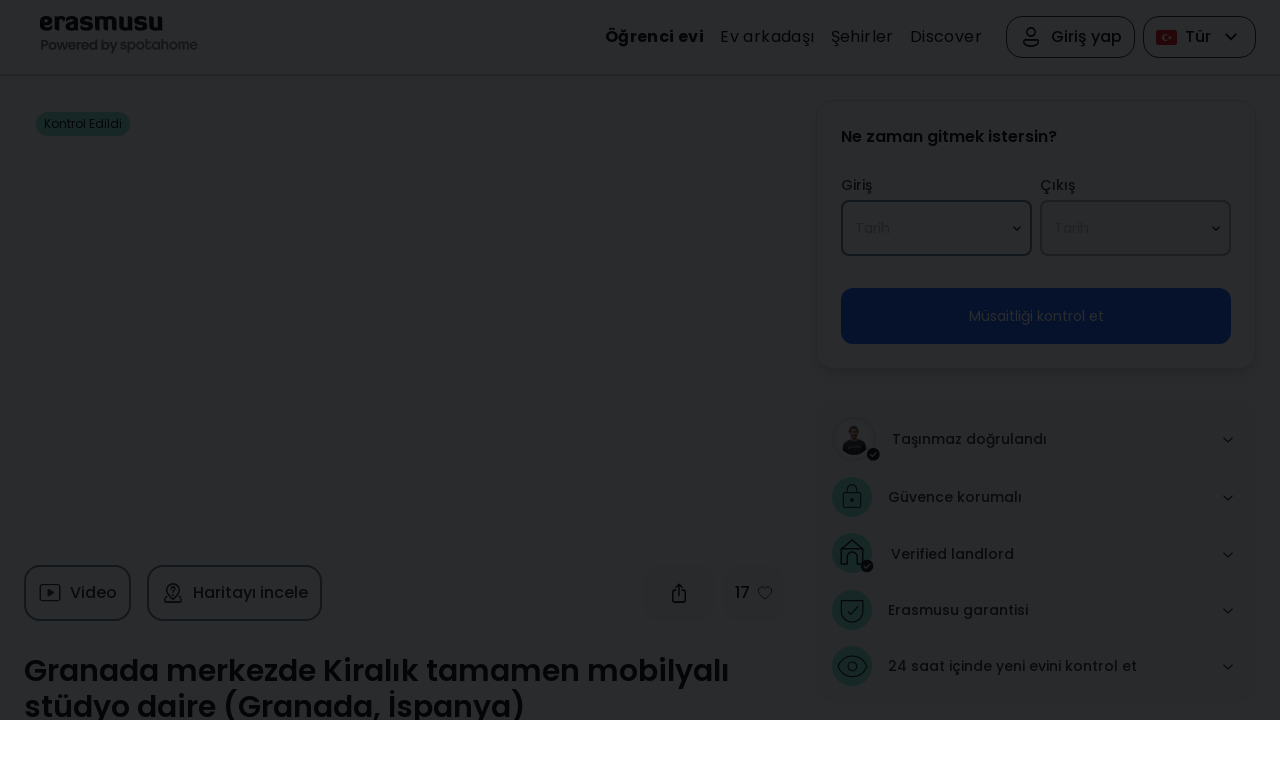

--- FILE ---
content_type: text/html; charset=utf-8
request_url: https://erasmusu.com/tr/ogrenci-evi/granada/studyo/mobilyali-camasir-makinesi-balkon-veya-teras-116771
body_size: 52668
content:
<!DOCTYPE html><html lang="tr"><head><link rel="icon" href="/_accommodation/favicon.png"/><link rel="preconnect" href="https://fonts.gstatic.com" crossorigin="anonymous"/><link rel="stylesheet" data-href="https://fonts.googleapis.com/css2?family=Poppins:wght@200;300;400;500;600;700&amp;display=swap"/><link rel="stylesheet" data-href="https://fonts.googleapis.com/css2?family=Open+Sans:wght@400;500;600;700;800&amp;display=swap"/><meta name="viewport" content="width=device-width"/><meta charSet="utf-8"/><title>Granada merkezde Kiralık tamamen mobilyalı stüdyo daire | Ev Granada</title><meta name="description" content="Looking for accommodation? Granada&#x27;nın merkezinde kiralık balkonlu mobilyalı stüdyo daire. Video turlarını izleyin, fotoğraflara bakın ve Erasmusu ile çevrimiçi rezervasyon yapın!"/><script type="application/ld+json">{"@context":"http://schema.org","@type":"ApartmentComplex","name":"Erasmusu","image":"https://photos.spotahome.com/fsobscalew_1600_900_verified_ur_15_50/213fe97ccfec5f4a44ed12ebf350a2e63d136239d3ffe06ddffc74ef.jpg","address":{"@type":"PostalAddress","addressCountry":"ES","addressLocality":"Granada","postalCode":"18002"},"url":"https://erasmusu.com/tr/ogrenci-evi/granada/studyo/mobilyali-camasir-makinesi-balkon-veya-teras-116771","mainEntityOfPage":{"@type":"WebPage","@id":"https://erasmusu.com/tr/ogrenci-evi/granada/studyo/mobilyali-camasir-makinesi-balkon-veya-teras-116771"}}</script><script type="application/ld+json">{"@context":"http://schema.org","@type":"Product","description":"Bu tamamen mobilyalı stüdyo daire, tek kişilik yatak, televizyon ve bir kanepe ile donatılmıştır. Dış mekanın bir balkonu vardır ve temel bir mutfak, iyi bir depolama alanı ve masa olarak da kullanılabilen bir yemek masası sunmaktadır.\n\nDaire Plaza de Gracia'ya ve katedrale yakındır. Granada'nın bu merkezi konumundan bekleyebileceğiniz gibi, çok sayıda mağaza, restoran, tarihi mekan ve tapas barlarının yanı sıra sizi şehrin dört bir yanına götürecek toplu taşıma araçları da bulunmaktadır.\n","name":"Fully furnished studio apartment for rent in central Granada","review":{"@type":"Review","name":"Erasmusu review","author":{"@type":"Organization","name":"Erasmusu","url":"https://erasmusu.com/"},"reviewBody":"Bu tamamen mobilyalı stüdyo daire, tek kişilik yatak, televizyon ve bir kanepe ile donatılmıştır. Dış mekanın bir balkonu vardır ve temel bir mutfak, iyi bir depolama alanı ve masa olarak da kullanılabilen bir yemek masası sunmaktadır.\n\nDaire Plaza de Gracia'ya ve katedrale yakındır. Granada'nın bu merkezi konumundan bekleyebileceğiniz gibi, çok sayıda mağaza, restoran, tarihi mekan ve tapas barlarının yanı sıra sizi şehrin dört bir yanına götürecek toplu taşıma araçları da bulunmaktadır.\n","headline":"Fully furnished studio apartment for rent in central Granada","thumbnailUrl":"https://photos.spotahome.com/fsobscalew_1600_900_verified_ur_15_50/213fe97ccfec5f4a44ed12ebf350a2e63d136239d3ffe06ddffc74ef.jpg","publisher":{"@type":"Organization","name":"Spotahome","logo":{"@type":"ImageObject","url":"https://erasmusu.com/_accommodation/assets/images/logos/no-powered-logo.svg","width":124,"height":42}},"reviewRating":{"@type":"Rating","ratingValue":4,"bestRating":5,"worstRating":0},"positiveNotes":{"@type":"ItemList","itemListElement":[{"@type":"ListItem","position":1,"name":"Mobilyalı","description":"Uygunluk"},{"@type":"ListItem","position":2,"name":"Asansör","description":"Not available"},{"@type":"ListItem","position":3,"name":"A/C","description":"Not available"},{"@type":"ListItem","position":4,"name":"Donanımlı mutfak","description":"Uygunluk"},{"@type":"ListItem","position":5,"name":"Balkon veya teras","description":"Uygunluk"},{"@type":"ListItem","position":6,"name":"Kapıcı/Resepsiyon","description":"Not available"},{"@type":"ListItem","position":7,"name":"Havuz erişimi","description":"Not available"},{"@type":"ListItem","position":8,"name":"Otoparkı mevcut","description":"Not available"},{"@type":"ListItem","position":9,"name":"Çamaşır makinesi","description":"Uygunluk"},{"@type":"ListItem","position":10,"name":"Kurutucu","description":"Not available"},{"@type":"ListItem","position":11,"name":"Bulaşık makinesi","description":"Not available"},{"@type":"ListItem","position":12,"name":"Fırın","description":"Not available"},{"@type":"ListItem","position":13,"name":"Televizyon","description":"Not available"},{"@type":"ListItem","position":14,"name":"Dış mekân","description":"structured.data.positive.note.exterior"},{"@type":"ListItem","position":15,"name":"Engelli erişilebilirliği","description":"Not available"},{"@type":"ListItem","position":16,"name":"Su","description":"Elektrikli su ısıtma"},{"@type":"ListItem","position":17,"name":"Isıtma","description":"Elektrikli su ısıtma"},{"@type":"ListItem","position":18,"name":"Çamaşır kurutucusu","description":"Kurutma rafı"}]}},"image":[{"@type":"ImageObject","url":"https://photos.spotahome.com/fsobscalew_1600_900_verified_ur_15_50/213fe97ccfec5f4a44ed12ebf350a2e63d136239d3ffe06ddffc74ef.jpg"},{"@type":"ImageObject","url":"https://photos.spotahome.com/fsobscalew_1600_900_verified_ur_15_50/04da7c074bf5029b1d7a1958a2f1ea36f79cbff24e98d529b0e77398.jpg"},{"@type":"ImageObject","url":"https://photos.spotahome.com/fsobscalew_1600_900_verified_ur_15_50/ed628ebf9a821231c65d7e16397d2e617420e0f05999bd80bed26c5e.jpg"},{"@type":"ImageObject","url":"https://photos.spotahome.com/fsobscalew_1600_900_verified_ur_15_50/25e59fee3956b5a8ba3551b828ee2211054602b190db48b1505c80cc.jpg"},{"@type":"ImageObject","url":"https://photos.spotahome.com/fsobscalew_1600_900_verified_ur_15_50/e78ec8966fb73fc9091da2a100df0c41dba2d300ed4fe0adbd0a052d.jpg"},{"@type":"ImageObject","url":"https://photos.spotahome.com/fsobscalew_1600_900_verified_ur_15_50/fd7d9f73eacba184bcd03a8851a1fdd34fba43b0c97643a8dbb79379.jpg"},{"@type":"ImageObject","url":"https://photos.spotahome.com/fsobscalew_1600_900_verified_ur_15_50/4f1b23d6cb57b38980c574f2adf4d1eea072152129535a7ddfa56947.jpg"},{"@type":"ImageObject","url":"https://photos.spotahome.com/fsobscalew_1600_900_verified_ur_15_50/9cef053e053c29f49870a43da5028b28e417d2fa5e09bb8b0925b678.jpg"},{"@type":"ImageObject","url":"https://photos.spotahome.com/fsobscalew_1600_900_verified_ur_15_50/930471357e2fe05802b41c7d24902e99a37b6defcf55bca40047fdc8.jpg"},{"@type":"ImageObject","url":"https://photos.spotahome.com/fsobscalew_1600_900_verified_ur_15_50/498af19389bb989c450cf145f161dc1c1a12402ca8a1e15b5c7e099d.jpg"}],"offers":{"@type":"Offer","availability":"https://schema.org/OnlineOnly","url":"https://erasmusu.com/tr/ogrenci-evi/granada/studyo/mobilyali-camasir-makinesi-balkon-veya-teras-116771","priceCurrency":"EUR","price":485,"itemOffered":{"@type":"Residence"}}}</script><link rel="canonical" href="https://erasmusu.com/tr/ogrenci-evi/granada/studyo/mobilyali-camasir-makinesi-balkon-veya-teras-116771"/><link rel="preload" as="image" href="https://photos.spotahome.com/fsobscalew_1600_900_verified_ur_15_50/213fe97ccfec5f4a44ed12ebf350a2e63d136239d3ffe06ddffc74ef.webp"/><link rel="alternate" hrefLang="es" href="https://erasmusu.com/es/alojamiento-estudiantes/granada/estudio/amueblado-lavadora-balcon-o-terraza-116771"/><link rel="alternate" hrefLang="en" href="https://erasmusu.com/en/student-housing/granada/studio/furnished-washing-machine-balcony-or-terrace-116771"/><link rel="alternate" hrefLang="pt" href="https://erasmusu.com/pt/moradia-de-estudantes/granada/estudio/mobilado-maquina-de-lavar-a-roupa-varanda-ou-terraco-116771"/><link rel="alternate" hrefLang="fr" href="https://erasmusu.com/fr/logement-etudiant/grenade/studio/meuble-machine-a-laver-balcon-ou-terrasse-116771"/><link rel="alternate" hrefLang="it" href="https://erasmusu.com/it/alloggi-per-studenti/granada/monolocale/ammobiliato-lavatrice-balcone-o-terrazzo-116771"/><link rel="alternate" hrefLang="de" href="https://erasmusu.com/de/studentenwohnheim/granada/einzimmerwohnung/mobliert-waschmaschine-balkon-oder-terrasse-116771"/><link rel="alternate" hrefLang="pl" href="https://erasmusu.com/pl/zakwaterowanie-studenckie/granada/mieszkanie-typu-studio/umeblowane-pralka-balkon-lub-taras-116771"/><link rel="alternate" hrefLang="tr" href="https://erasmusu.com/tr/ogrenci-evi/granada/studyo/mobilyali-camasir-makinesi-balkon-veya-teras-116771"/><meta name="next-head-count" content="15"/><link rel="preload" href="/_accommodation/_next/static/css/2d12c98a3077fb5a.css" as="style"/><link rel="stylesheet" href="/_accommodation/_next/static/css/2d12c98a3077fb5a.css" data-n-g=""/><link rel="preload" href="/_accommodation/_next/static/css/96b3a8acbb1b4928.css" as="style"/><link rel="stylesheet" href="/_accommodation/_next/static/css/96b3a8acbb1b4928.css" data-n-p=""/><noscript data-n-css=""></noscript><script defer="" nomodule="" src="/_accommodation/_next/static/chunks/polyfills-5cd94c89d3acac5f.js" type="0c9454f93afcb5e219f37282-text/javascript"></script><script src="/_accommodation/_next/static/chunks/webpack-76c4810bd0a4d907.js" defer="" type="0c9454f93afcb5e219f37282-text/javascript"></script><script src="/_accommodation/_next/static/chunks/framework-988bc005bc55cbd9.js" defer="" type="0c9454f93afcb5e219f37282-text/javascript"></script><script src="/_accommodation/_next/static/chunks/main-f64edd33c2725e0c.js" defer="" type="0c9454f93afcb5e219f37282-text/javascript"></script><script src="/_accommodation/_next/static/chunks/pages/_app-9f4513f1cca3ab0f.js" defer="" type="0c9454f93afcb5e219f37282-text/javascript"></script><script src="/_accommodation/_next/static/chunks/24-60433a71d6e38ae6.js" defer="" type="0c9454f93afcb5e219f37282-text/javascript"></script><script src="/_accommodation/_next/static/chunks/289-884f8952eb555126.js" defer="" type="0c9454f93afcb5e219f37282-text/javascript"></script><script src="/_accommodation/_next/static/chunks/64-65997ccdef5aed14.js" defer="" type="0c9454f93afcb5e219f37282-text/javascript"></script><script src="/_accommodation/_next/static/chunks/434-84986bc68d4d44ce.js" defer="" type="0c9454f93afcb5e219f37282-text/javascript"></script><script src="/_accommodation/_next/static/chunks/321-20fe4479c6495209.js" defer="" type="0c9454f93afcb5e219f37282-text/javascript"></script><script src="/_accommodation/_next/static/chunks/576-a9c2e3f2315ea91c.js" defer="" type="0c9454f93afcb5e219f37282-text/javascript"></script><script src="/_accommodation/_next/static/chunks/198-df35fc4e679fc1da.js" defer="" type="0c9454f93afcb5e219f37282-text/javascript"></script><script src="/_accommodation/_next/static/chunks/282-fe11ecc778eb75a8.js" defer="" type="0c9454f93afcb5e219f37282-text/javascript"></script><script src="/_accommodation/_next/static/chunks/293-8e9c0165c355d20c.js" defer="" type="0c9454f93afcb5e219f37282-text/javascript"></script><script src="/_accommodation/_next/static/chunks/pages/%5Bmain-section%5D/%5Bcity%5D/%5Broom-type%5D/%5Bslug-with-id%5D-b8880f8bc905390c.js" defer="" type="0c9454f93afcb5e219f37282-text/javascript"></script><script src="/_accommodation/_next/static/EUll3uvQe-WITy2AQedAt/_buildManifest.js" defer="" type="0c9454f93afcb5e219f37282-text/javascript"></script><script src="/_accommodation/_next/static/EUll3uvQe-WITy2AQedAt/_ssgManifest.js" defer="" type="0c9454f93afcb5e219f37282-text/javascript"></script><script src="/_accommodation/_next/static/EUll3uvQe-WITy2AQedAt/_middlewareManifest.js" defer="" type="0c9454f93afcb5e219f37282-text/javascript"></script><style data-emotion="mantine yd1ojh 1w07r5r 18udhi 163ph1f ufyguh 12sbrde emliag 3xbgk5 qo1k2 iyuujw 1avyp1d hgwlez oih4rj 16prolt 10o5s20 v4lv9f 916gpk 1b57wu">.mantine-yd1ojh{-webkit-font-smoothing:antialiased;-moz-osx-font-smoothing:grayscale;font-family:-apple-system,BlinkMacSystemFont,Segoe UI,Roboto,Helvetica,Arial,sans-serif,Apple Color Emoji,Segoe UI Emoji;position:relative;cursor:pointer;}.mantine-1w07r5r{display:inline-block;margin-bottom:4px;font-size:14px;font-weight:500;color:#212529;word-break:break-word;cursor:default;-webkit-tap-highlight-color:transparent;}.mantine-18udhi{-webkit-font-smoothing:antialiased;-moz-osx-font-smoothing:grayscale;font-family:-apple-system,BlinkMacSystemFont,Segoe UI,Roboto,Helvetica,Arial,sans-serif,Apple Color Emoji,Segoe UI Emoji;line-height:1.55;}.mantine-163ph1f{position:absolute;top:0;bottom:0;right:0;display:-webkit-box;display:-webkit-flex;display:-ms-flexbox;display:flex;-webkit-align-items:center;-webkit-box-align:center;-ms-flex-align:center;align-items:center;-webkit-box-pack:center;-ms-flex-pack:center;-webkit-justify-content:center;justify-content:center;width:30px;}.mantine-ufyguh{border:1px solid transparent;background-color:#f1f3f5;-webkit-font-smoothing:antialiased;-moz-osx-font-smoothing:grayscale;font-family:-apple-system,BlinkMacSystemFont,Segoe UI,Roboto,Helvetica,Arial,sans-serif,Apple Color Emoji,Segoe UI Emoji;height:36px;-webkit-tap-highlight-color:transparent;line-height:34px;-webkit-appearance:none;-moz-appearance:none;-ms-appearance:none;appearance:none;resize:none;box-sizing:border-box;font-size:14px;width:100%;color:#000;display:block;text-align:left;min-height:36px;padding-left:12px;padding-right:30px;border-radius:4px;cursor:pointer;white-space:nowrap;}.mantine-ufyguh:focus,.mantine-ufyguh:focus-within{outline:none;border-color:#339af0!important;}.mantine-ufyguh:disabled{background-color:#f1f3f5;color:#909296;opacity:0.6;cursor:not-allowed;}.mantine-ufyguh:disabled::-webkit-input-placeholder{color:#909296;}.mantine-ufyguh:disabled::-moz-placeholder{color:#909296;}.mantine-ufyguh:disabled:-ms-input-placeholder{color:#909296;}.mantine-ufyguh:disabled::placeholder{color:#909296;}.mantine-ufyguh::-webkit-input-placeholder{opacity:1;-webkit-user-select:none;-moz-user-select:none;-ms-user-select:none;user-select:none;color:#adb5bd;}.mantine-ufyguh::-moz-placeholder{opacity:1;-webkit-user-select:none;-moz-user-select:none;-ms-user-select:none;user-select:none;color:#adb5bd;}.mantine-ufyguh:-ms-input-placeholder{opacity:1;-webkit-user-select:none;-moz-user-select:none;-ms-user-select:none;user-select:none;color:#adb5bd;}.mantine-ufyguh::placeholder{opacity:1;-webkit-user-select:none;-moz-user-select:none;-ms-user-select:none;user-select:none;color:#adb5bd;}.mantine-ufyguh::-webkit-inner-spin-button,.mantine-ufyguh::-webkit-outer-spin-button,.mantine-ufyguh::-webkit-search-decoration,.mantine-ufyguh::-webkit-search-cancel-button,.mantine-ufyguh::-webkit-search-results-button,.mantine-ufyguh::-webkit-search-results-decoration{-webkit-appearance:none;-moz-appearance:none;-ms-appearance:none;appearance:none;}.mantine-ufyguh[type=number]{-moz-appearance:textfield;}.mantine-ufyguh:not(.__mantine-ref-freeInput)::selection{background-color:transparent;}.mantine-12sbrde{position:relative;}.mantine-emliag{border:1px solid transparent;background-color:#f1f3f5;-webkit-font-smoothing:antialiased;-moz-osx-font-smoothing:grayscale;font-family:-apple-system,BlinkMacSystemFont,Segoe UI,Roboto,Helvetica,Arial,sans-serif,Apple Color Emoji,Segoe UI Emoji;height:36px;-webkit-tap-highlight-color:transparent;line-height:34px;-webkit-appearance:none;-moz-appearance:none;-ms-appearance:none;appearance:none;resize:none;box-sizing:border-box;font-size:14px;width:100%;color:#000;display:block;text-align:left;min-height:36px;padding-left:12px;padding-right:30px;border-radius:4px;cursor:pointer;white-space:nowrap;background-color:#f1f3f5;color:#909296;opacity:0.6;cursor:not-allowed;}.mantine-emliag:focus,.mantine-emliag:focus-within{outline:none;border-color:#339af0!important;}.mantine-emliag:disabled{background-color:#f1f3f5;color:#909296;opacity:0.6;cursor:not-allowed;}.mantine-emliag:disabled::-webkit-input-placeholder{color:#909296;}.mantine-emliag:disabled::-moz-placeholder{color:#909296;}.mantine-emliag:disabled:-ms-input-placeholder{color:#909296;}.mantine-emliag:disabled::placeholder{color:#909296;}.mantine-emliag::-webkit-input-placeholder{opacity:1;-webkit-user-select:none;-moz-user-select:none;-ms-user-select:none;user-select:none;color:#adb5bd;}.mantine-emliag::-moz-placeholder{opacity:1;-webkit-user-select:none;-moz-user-select:none;-ms-user-select:none;user-select:none;color:#adb5bd;}.mantine-emliag:-ms-input-placeholder{opacity:1;-webkit-user-select:none;-moz-user-select:none;-ms-user-select:none;user-select:none;color:#adb5bd;}.mantine-emliag::placeholder{opacity:1;-webkit-user-select:none;-moz-user-select:none;-ms-user-select:none;user-select:none;color:#adb5bd;}.mantine-emliag::-webkit-inner-spin-button,.mantine-emliag::-webkit-outer-spin-button,.mantine-emliag::-webkit-search-decoration,.mantine-emliag::-webkit-search-cancel-button,.mantine-emliag::-webkit-search-results-button,.mantine-emliag::-webkit-search-results-decoration{-webkit-appearance:none;-moz-appearance:none;-ms-appearance:none;appearance:none;}.mantine-emliag[type=number]{-moz-appearance:textfield;}.mantine-emliag:not(.__mantine-ref-freeInput)::selection{background-color:transparent;}.mantine-emliag::-webkit-input-placeholder{color:#909296;}.mantine-emliag::-moz-placeholder{color:#909296;}.mantine-emliag:-ms-input-placeholder{color:#909296;}.mantine-emliag::placeholder{color:#909296;}.mantine-3xbgk5{display:-webkit-box;display:-webkit-flex;display:-ms-flexbox;display:flex;-webkit-align-items:center;-webkit-box-align:center;-ms-flex-align:center;align-items:center;-webkit-box-pack:center;-ms-flex-pack:center;-webkit-justify-content:center;justify-content:center;height:100%;overflow:visible;}.mantine-qo1k2{white-space:nowrap;height:100%;overflow:hidden;display:-webkit-box;display:-webkit-flex;display:-ms-flexbox;display:flex;-webkit-align-items:center;-webkit-box-align:center;-ms-flex-align:center;align-items:center;}.mantine-iyuujw{border:1px solid transparent;background-color:#228be6;background-image:#228be6;color:#fff;height:36px;padding:0 18px;-webkit-font-smoothing:antialiased;-moz-osx-font-smoothing:grayscale;font-family:-apple-system,BlinkMacSystemFont,Segoe UI,Roboto,Helvetica,Arial,sans-serif,Apple Color Emoji,Segoe UI Emoji;-webkit-tap-highlight-color:transparent;display:inline-block;width:auto;border-radius:4px;font-weight:600;position:relative;line-height:1;font-size:14px;-webkit-user-select:none;-moz-user-select:none;-ms-user-select:none;user-select:none;box-sizing:border-box;-webkit-text-decoration:none;text-decoration:none;cursor:pointer;-webkit-appearance:none;-moz-appearance:none;-ms-appearance:none;appearance:none;-webkit-appearance:none;}.mantine-iyuujw:hover{background-color:#1c7ed6;}.mantine-iyuujw:focus{outline-offset:2px;outline:2px solid #339af0;}.mantine-iyuujw:focus:not(:focus-visible){outline:none;}.mantine-iyuujw:not(:disabled):active{-webkit-transform:translateY(1px);-moz-transform:translateY(1px);-ms-transform:translateY(1px);transform:translateY(1px);}.mantine-iyuujw:not(.__mantine-ref-loading):disabled{border-color:transparent;background-color:#e9ecef;color:#adb5bd;cursor:not-allowed;}.mantine-hgwlez{color:inherit;font-weight:500;-webkit-flex:1;-ms-flex:1;flex:1;overflow:hidden;text-overflow:ellipsis;}.mantine-oih4rj{margin:0;padding:0;font-weight:normal;}.mantine-16prolt{-webkit-font-smoothing:antialiased;-moz-osx-font-smoothing:grayscale;font-family:-apple-system,BlinkMacSystemFont,Segoe UI,Roboto,Helvetica,Arial,sans-serif,Apple Color Emoji,Segoe UI Emoji;word-break:break-word;line-height:1.55;padding-left:0;}.mantine-10o5s20{padding:16px;padding-top:5px;}.mantine-v4lv9f{color:#000;border-bottom:1px solid #dee2e6;}.mantine-916gpk{-webkit-tap-highlight-color:transparent;-webkit-font-smoothing:antialiased;-moz-osx-font-smoothing:grayscale;font-family:-apple-system,BlinkMacSystemFont,Segoe UI,Roboto,Helvetica,Arial,sans-serif,Apple Color Emoji,Segoe UI Emoji;cursor:pointer;border:0;padding:0;-webkit-appearance:none;-moz-appearance:none;-ms-appearance:none;appearance:none;font-size:16px;background-color:transparent;text-align:left;color:#000;-webkit-text-decoration:none;text-decoration:none;-webkit-tap-highlight-color:transparent;-webkit-font-smoothing:antialiased;-moz-osx-font-smoothing:grayscale;font-family:-apple-system,BlinkMacSystemFont,Segoe UI,Roboto,Helvetica,Arial,sans-serif,Apple Color Emoji,Segoe UI Emoji;width:100%;display:-webkit-box;display:-webkit-flex;display:-ms-flexbox;display:flex;-webkit-align-items:center;-webkit-box-align:center;-ms-flex-align:center;align-items:center;-webkit-flex-direction:row-reverse;-ms-flex-direction:row-reverse;flex-direction:row-reverse;padding:16px 8px;padding-left:16px;font-weight:500;text-align:left;color:#000;}.mantine-916gpk:focus{outline-offset:2px;outline:2px solid #339af0;}.mantine-916gpk:focus:not(:focus-visible){outline:none;}.mantine-916gpk:focus{outline-offset:2px;outline:2px solid #339af0;}.mantine-916gpk:focus:not(:focus-visible){outline:none;}.mantine-916gpk:hover{background-color:#f8f9fa;}.mantine-1b57wu{-webkit-transition:-webkit-transform 200ms ease;transition:transform 200ms ease;margin-right:0;margin-left:20px;width:24px;min-width:24px;display:-webkit-box;display:-webkit-flex;display:-ms-flexbox;display:flex;-webkit-align-items:center;-webkit-box-align:center;-ms-flex-align:center;align-items:center;-webkit-box-pack:center;-ms-flex-pack:center;-webkit-justify-content:center;justify-content:center;}</style><link rel="stylesheet" href="https://fonts.googleapis.com/css2?family=Poppins:wght@200;300;400;500;600;700&display=swap"/><link rel="stylesheet" href="https://fonts.googleapis.com/css2?family=Open+Sans:wght@400;500;600;700;800&display=swap"/></head><body><div id="__next" data-reactroot=""><noscript><iframe src="https://www.googletagmanager.com/ns.html?id=GTM-PQQH78P" height="0" width="0" title="gtm" style="display:none;visibility:hidden"></iframe></noscript><header class="bg-white p-4 lg:px-6 flex justify-center lg:border-b-2 lg:border-b-[#d1d5da]"><div class="w-full flex items-center justify-between max-auto max-w-[1438px]"><div class="flex-1"><div class="flex items-center space-x-4"><button type="button" data-test="hamburguer-menu" class="bg-transparent outline-none shadow-none h-6 w-6 lg:hidden" aria-label="Open menu"><i class="u-icon-menu text-[1.5rem]"></i></button><a href="/"><img src="/_accommodation/assets/images/logos/powered-logo.svg" alt="Öğrenci Konaklamasında Uzman Kişiler" class="cursor-pointer z-overlay" data-test="header-logo"/></a></div></div><div class="flex items-center"><nav class="hidden lg:flex lg:items-center space-x-6"><ul class="flex space-x-4 items-center"><li><a href="/tr/ogrenci-evi" class="font-poppins text-s16 font-bold">Öğrenci evi</a></li><li><a href="https://erasmusu.com/tr/ev-arkadasi" class="font-poppins text-s16 font-normal">Ev arkadaşı</a></li><li><a href="https://erasmusu.com/tr/erasmus-destinasyonlar" class="font-poppins text-s16 font-normal">Şehirler</a></li><li><a href="https://discover.erasmusu.com/" class="font-poppins text-s16 font-normal">Discover</a></li></ul><div class="flex space-x-2 items-center"><div class="relative"><button type="button" class="box-border flex space-x-2 justify-center items-center cursor-pointer font-medium py-2 px-3 e-btn-base w-max normal-case border border-e-tertiary rounded-2xl"><i class="u-icon-account text-2xl flex"></i><span class="text-center text-base ">Giriş yap</span></button></div><div class="relative"><button type="button" class="box-border flex space-x-2 justify-center items-center cursor-pointer font-medium py-2 px-3 e-btn-base w-max normal-case border border-e-tertiary rounded-2xl"><img src="/_accommodation/assets/images/logos/TR.svg" alt="tr"/><span class="text-center text-base ">Tür</span><span><i class="u-icon-direction-down text-2xl flex"></i></span></button><div class="bg-white p-1 w-48 h-max border-2 border-u-text-gray rounded-2xl shadow-md top hidden"><a class="w-full py-2.5 px-3 flex space-x-3 cursor-pointer rounded hover:bg-e-grey-ultraLight" href="/de/studentenwohnheim/granada/einzimmerwohnung/mobliert-waschmaschine-balkon-oder-terrasse-116771"><img src="/_accommodation/assets/images/logos/DE.svg" alt="de" loading="lazy"/><span>Deutsch</span></a><a class="w-full py-2.5 px-3 flex space-x-3 cursor-pointer rounded hover:bg-e-grey-ultraLight" href="/en/student-housing/granada/studio/furnished-washing-machine-balcony-or-terrace-116771"><img src="/_accommodation/assets/images/logos/GB.svg" alt="en" loading="lazy"/><span>English</span></a><a class="w-full py-2.5 px-3 flex space-x-3 cursor-pointer rounded hover:bg-e-grey-ultraLight" href="/fr/logement-etudiant/grenade/studio/meuble-machine-a-laver-balcon-ou-terrasse-116771"><img src="/_accommodation/assets/images/logos/FR.svg" alt="fr" loading="lazy"/><span>Français</span></a><a class="w-full py-2.5 px-3 flex space-x-3 cursor-pointer rounded hover:bg-e-grey-ultraLight" href="/it/alloggi-per-studenti/granada/monolocale/ammobiliato-lavatrice-balcone-o-terrazzo-116771"><img src="/_accommodation/assets/images/logos/IT.svg" alt="it" loading="lazy"/><span>Italiano</span></a><a class="w-full py-2.5 px-3 flex space-x-3 cursor-pointer rounded hover:bg-e-grey-ultraLight" href="/pl/zakwaterowanie-studenckie/granada/mieszkanie-typu-studio/umeblowane-pralka-balkon-lub-taras-116771"><img src="/_accommodation/assets/images/logos/PL.svg" alt="pl" loading="lazy"/><span>Polski</span></a><a class="w-full py-2.5 px-3 flex space-x-3 cursor-pointer rounded hover:bg-e-grey-ultraLight" href="/pt/moradia-de-estudantes/granada/estudio/mobilado-maquina-de-lavar-a-roupa-varanda-ou-terraco-116771"><img src="/_accommodation/assets/images/logos/PT.svg" alt="pt" loading="lazy"/><span>Português</span></a><a class="w-full py-2.5 px-3 flex space-x-3 cursor-pointer rounded hover:bg-e-grey-ultraLight" href="/es/alojamiento-estudiantes/granada/estudio/amueblado-lavadora-balcon-o-terraza-116771"><img src="/_accommodation/assets/images/logos/ES.svg" alt="es" loading="lazy"/><span>Español</span></a><a class="w-full py-2.5 px-3 flex space-x-3 cursor-pointer rounded hover:bg-e-grey-ultraLight" href="/tr/ogrenci-evi/granada/studyo/mobilyali-camasir-makinesi-balkon-veya-teras-116771"><img src="/_accommodation/assets/images/logos/TR.svg" alt="tr" loading="lazy"/><span>Türkçe</span></a></div></div></div></nav></div></div></header><main class="lg:p-6"><div class="grid gap-x-8 mx-auto max-w-[1438px] grid-cols-1 lg:grid-cols-accommodation-cols"><div class="flex flex-col space-y-8"><div><div class="flex top-9 right-4 flex space-x-2 lg:flex-auto lg:justify-end lg:top-0 lg:right-0 lg:hidden justify-end mr-4 mb-4"><button type="button" class="box-border flex space-x-2 justify-center items-center cursor-pointer font-medium py-4 px-6 e-btn-contained--tertiary-light w-max normal-case "><span class="text-center text-base ">Share</span><span><i class="u-icon-share-rounded text-2xl flex"></i></span></button><button type="button" class="box-border flex space-x-2 justify-center items-center cursor-pointer font-medium py-2 px-3 e-btn-contained--tertiary-light w-max normal-case optimize_favorite  "><span class="text-center text-base ">17</span><svg xmlns="http://www.w3.org/2000/svg" width="14" height="16" viewBox="0 0 26 24" data-test="favorite-icon"><path fill="none" stroke="black" d="M14.838,21.793 C16.1664969,20.8082414 17.4510698,19.7655686 18.688,18.668 C22.114,15.614 24.385,12.72 24.916,10.273 C25.1372749,9.55273562 25.25,8.80348745 25.25,8.05 C25.25,5.395 23.882,2.943 21.696,1.657 L21.689,1.653 C20.6837081,1.06403384 19.5401124,0.752426441 18.375,0.75 C16.557,0.75 14.832,1.504 13.547,2.859 L13.004,3.431 L12.46,2.861 C11.168,1.504 9.438,0.75 7.62,0.75 C6.45702723,0.754247176 5.31583177,1.06576456 4.312,1.653 C2.118,2.938 0.75,5.39 0.75,8.05 C0.75,8.804 0.862,9.552 1.1,10.335 C1.613,12.72 3.886,15.613 7.315,18.668 C8.55324262,19.7656512 9.8391512,20.8083249 11.169,21.793 C11.7703874,22.2425988 12.3782218,22.5790515 13,23 C13.423,22.716 14.063,22.37 14.838,21.793 Z" stroke-width="1.5" opacity="1"></path></svg></button></div><div class="flex flex-col space-y-8"><div class="lg:rounded-2xl overflow-hidden z-[1] relative"><div class="absolute z-10 top-3 left-3"><div class="flex items-center bg-u-teal-300 py-1 px-2 rounded-full text-xs capitalize mr-2 w-fit space-x-1"><span>Kontrol edildi</span></div></div><div class="relative pt-[72%] sm:pt-[57%] overflow-hidden w-full"><div class="absolute inset-0"><div class="swiper uswiper"><div class="swiper-wrapper"><div class="swiper-slide"><figure><picture><source data-srcset="https://photos.spotahome.com/fsobscalew_1600_900_verified_ur_15_50/213fe97ccfec5f4a44ed12ebf350a2e63d136239d3ffe06ddffc74ef.webp"/><img src="https://photos.spotahome.com/fsobscalew_1600_900_verified_ur_15_50/213fe97ccfec5f4a44ed12ebf350a2e63d136239d3ffe06ddffc74ef.webp" alt="" loading="lazy"/></picture><div class="swiper-lazy-preloader swipper-preload-u-interactive rotate"></div><figcaption class="absolute bottom-0 right-1/2 z-sliderCounter bg-e-overlay-lightBlack text-e-white text-center translate-x-2/4 py-1 px-2">Stüdyo</figcaption></figure></div><div class="swiper-slide"><figure><picture><source data-srcset="https://photos.spotahome.com/fsobscalew_1600_900_verified_ur_15_50/04da7c074bf5029b1d7a1958a2f1ea36f79cbff24e98d529b0e77398.webp"/><img src="https://photos.spotahome.com/fsobscalew_1600_900_verified_ur_15_50/04da7c074bf5029b1d7a1958a2f1ea36f79cbff24e98d529b0e77398.webp" alt="" loading="lazy"/></picture><div class="swiper-lazy-preloader swipper-preload-u-interactive rotate"></div><figcaption class="absolute bottom-0 right-1/2 z-sliderCounter bg-e-overlay-lightBlack text-e-white text-center translate-x-2/4 py-1 px-2">Stüdyo</figcaption></figure></div><div class="swiper-slide"><figure><picture><source data-srcset="https://photos.spotahome.com/fsobscalew_1600_900_verified_ur_15_50/ed628ebf9a821231c65d7e16397d2e617420e0f05999bd80bed26c5e.webp"/><img src="https://photos.spotahome.com/fsobscalew_1600_900_verified_ur_15_50/ed628ebf9a821231c65d7e16397d2e617420e0f05999bd80bed26c5e.webp" alt="" loading="lazy"/></picture><div class="swiper-lazy-preloader swipper-preload-u-interactive rotate"></div><figcaption class="absolute bottom-0 right-1/2 z-sliderCounter bg-e-overlay-lightBlack text-e-white text-center translate-x-2/4 py-1 px-2">Stüdyo</figcaption></figure></div><div class="swiper-slide"><figure><picture><source data-srcset="https://photos.spotahome.com/fsobscalew_1600_900_verified_ur_15_50/25e59fee3956b5a8ba3551b828ee2211054602b190db48b1505c80cc.webp"/><img src="https://photos.spotahome.com/fsobscalew_1600_900_verified_ur_15_50/25e59fee3956b5a8ba3551b828ee2211054602b190db48b1505c80cc.webp" alt="" loading="lazy"/></picture><div class="swiper-lazy-preloader swipper-preload-u-interactive rotate"></div><figcaption class="absolute bottom-0 right-1/2 z-sliderCounter bg-e-overlay-lightBlack text-e-white text-center translate-x-2/4 py-1 px-2">Stüdyo</figcaption></figure></div><div class="swiper-slide"><figure><picture><source data-srcset="https://photos.spotahome.com/fsobscalew_1600_900_verified_ur_15_50/e78ec8966fb73fc9091da2a100df0c41dba2d300ed4fe0adbd0a052d.webp"/><img src="https://photos.spotahome.com/fsobscalew_1600_900_verified_ur_15_50/e78ec8966fb73fc9091da2a100df0c41dba2d300ed4fe0adbd0a052d.webp" alt="" loading="lazy"/></picture><div class="swiper-lazy-preloader swipper-preload-u-interactive rotate"></div><figcaption class="absolute bottom-0 right-1/2 z-sliderCounter bg-e-overlay-lightBlack text-e-white text-center translate-x-2/4 py-1 px-2">Stüdyo</figcaption></figure></div><div class="swiper-slide"><figure><picture><source data-srcset="https://photos.spotahome.com/fsobscalew_1600_900_verified_ur_15_50/fd7d9f73eacba184bcd03a8851a1fdd34fba43b0c97643a8dbb79379.webp"/><img src="https://photos.spotahome.com/fsobscalew_1600_900_verified_ur_15_50/fd7d9f73eacba184bcd03a8851a1fdd34fba43b0c97643a8dbb79379.webp" alt="" loading="lazy"/></picture><div class="swiper-lazy-preloader swipper-preload-u-interactive rotate"></div><figcaption class="absolute bottom-0 right-1/2 z-sliderCounter bg-e-overlay-lightBlack text-e-white text-center translate-x-2/4 py-1 px-2">Stüdyo</figcaption></figure></div><div class="swiper-slide"><figure><picture><source data-srcset="https://photos.spotahome.com/fsobscalew_1600_900_verified_ur_15_50/4f1b23d6cb57b38980c574f2adf4d1eea072152129535a7ddfa56947.webp"/><img src="https://photos.spotahome.com/fsobscalew_1600_900_verified_ur_15_50/4f1b23d6cb57b38980c574f2adf4d1eea072152129535a7ddfa56947.webp" alt="" loading="lazy"/></picture><div class="swiper-lazy-preloader swipper-preload-u-interactive rotate"></div><figcaption class="absolute bottom-0 right-1/2 z-sliderCounter bg-e-overlay-lightBlack text-e-white text-center translate-x-2/4 py-1 px-2">Stüdyo</figcaption></figure></div><div class="swiper-slide"><figure><picture><source data-srcset="https://photos.spotahome.com/fsobscalew_1600_900_verified_ur_15_50/9cef053e053c29f49870a43da5028b28e417d2fa5e09bb8b0925b678.webp"/><img src="https://photos.spotahome.com/fsobscalew_1600_900_verified_ur_15_50/9cef053e053c29f49870a43da5028b28e417d2fa5e09bb8b0925b678.webp" alt="" loading="lazy"/></picture><div class="swiper-lazy-preloader swipper-preload-u-interactive rotate"></div><figcaption class="absolute bottom-0 right-1/2 z-sliderCounter bg-e-overlay-lightBlack text-e-white text-center translate-x-2/4 py-1 px-2">Stüdyo</figcaption></figure></div><div class="swiper-slide"><figure><picture><source data-srcset="https://photos.spotahome.com/fsobscalew_1600_900_verified_ur_15_50/930471357e2fe05802b41c7d24902e99a37b6defcf55bca40047fdc8.webp"/><img src="https://photos.spotahome.com/fsobscalew_1600_900_verified_ur_15_50/930471357e2fe05802b41c7d24902e99a37b6defcf55bca40047fdc8.webp" alt="" loading="lazy"/></picture><div class="swiper-lazy-preloader swipper-preload-u-interactive rotate"></div><figcaption class="absolute bottom-0 right-1/2 z-sliderCounter bg-e-overlay-lightBlack text-e-white text-center translate-x-2/4 py-1 px-2">Stüdyo</figcaption></figure></div><div class="swiper-slide"><figure><picture><source data-srcset="https://photos.spotahome.com/fsobscalew_1600_900_verified_ur_15_50/498af19389bb989c450cf145f161dc1c1a12402ca8a1e15b5c7e099d.webp"/><img src="https://photos.spotahome.com/fsobscalew_1600_900_verified_ur_15_50/498af19389bb989c450cf145f161dc1c1a12402ca8a1e15b5c7e099d.webp" alt="" loading="lazy"/></picture><div class="swiper-lazy-preloader swipper-preload-u-interactive rotate"></div><figcaption class="absolute bottom-0 right-1/2 z-sliderCounter bg-e-overlay-lightBlack text-e-white text-center translate-x-2/4 py-1 px-2">Banyo</figcaption></figure></div></div><div class="swiper-button-prev"></div><div class="swiper-button-next"></div><div class="slider-counter absolute bottom-4 right-3 z-sliderCounter rounded-2xl bg-u-checked-chip uppercase font-poppins text-white text-sm flex items-center justify-center min-w-[2.625rem] text-sm py-1.5 px-3">1/10</div></div></div></div></div><div class="flex"><div class="overflow-auto flex space-x-4 px-4 lg:p-0"><button type="button" class="box-border flex space-x-2 justify-center items-center cursor-pointer font-medium py-2 px-3 e-btn-outlined--secondary w-max normal-case "><i class="u-icon-video-clip text-2xl flex"></i><span class="text-center text-base ">Video</span></button><button type="button" class="box-border flex space-x-2 justify-center items-center cursor-pointer font-medium py-2 px-3 e-btn-outlined--secondary w-max normal-case "><i class="u-icon-where text-2xl flex"></i><span class="text-center text-base ">Haritayı incele</span></button></div><div class="flex top-9 right-4 flex space-x-2 lg:flex-auto lg:justify-end lg:top-0 lg:right-0 hidden lg:flex"><button type="button" class="box-border flex space-x-2 justify-center items-center cursor-pointer font-medium py-4 px-6 e-btn-contained--tertiary-light w-max normal-case "><span><i class="u-icon-share-rounded text-2xl flex"></i></span></button><button type="button" class="box-border flex space-x-2 justify-center items-center cursor-pointer font-medium py-2 px-3 e-btn-contained--tertiary-light w-max normal-case optimize_favorite  "><span class="text-center text-base ">17</span><svg xmlns="http://www.w3.org/2000/svg" width="14" height="16" viewBox="0 0 26 24" data-test="favorite-icon"><path fill="none" stroke="black" d="M14.838,21.793 C16.1664969,20.8082414 17.4510698,19.7655686 18.688,18.668 C22.114,15.614 24.385,12.72 24.916,10.273 C25.1372749,9.55273562 25.25,8.80348745 25.25,8.05 C25.25,5.395 23.882,2.943 21.696,1.657 L21.689,1.653 C20.6837081,1.06403384 19.5401124,0.752426441 18.375,0.75 C16.557,0.75 14.832,1.504 13.547,2.859 L13.004,3.431 L12.46,2.861 C11.168,1.504 9.438,0.75 7.62,0.75 C6.45702723,0.754247176 5.31583177,1.06576456 4.312,1.653 C2.118,2.938 0.75,5.39 0.75,8.05 C0.75,8.804 0.862,9.552 1.1,10.335 C1.613,12.72 3.886,15.613 7.315,18.668 C8.55324262,19.7656512 9.8391512,20.8083249 11.169,21.793 C11.7703874,22.2425988 12.3782218,22.5790515 13,23 C13.423,22.716 14.063,22.37 14.838,21.793 Z" stroke-width="1.5" opacity="1"></path></svg></button></div></div><div class="px-4 lg:p-0 lg:flex lg:items-center lg:justify-between"><div class="lg:max-w-3xl"><h1 class="text-2xl font-semibold mb-2 lg:text-3xl">Granada merkezde Kiralık tamamen mobilyalı stüdyo daire<!-- --> (<!-- -->Granada<!-- -->,<!-- --> <!-- -->İspanya<!-- -->)</h1><h2 class="text-e-grey-dark">Stüdyo · 1 banyo · 25m2</h2></div></div></div></div><ul class="space-y-4 px-4 md:px-0"><li class="flex items-start mb-6"><span class="flex-shrink-0 h-10 w-10"><div class="relative relative max-w-[44px]"><span class=""><img class="rounded-full border-2 border-primary p-1 max-w-[44px] object-cover mr-4 flex" src="https://sah-prod-users.s3.amazonaws.com/328654e5-2e7d-4142-8327-0c91828c06b7.jpg" alt="homechecker"/></span><span class="absolute bottom-0 -right-1"><svg width="13" height="13" viewBox="0 0 13 13" fill="none" xmlns="http://www.w3.org/2000/svg"><circle cx="6.5" cy="6.5" r="5.5" fill="white"></circle><path d="M5.38717 9.1692L9.8692 4.68717L9.16665 3.98462L5.38717 7.7641L3.48717 5.8641L2.78462 6.56665L5.38717 9.1692ZM6.33443 12.6666C5.45848 12.6666 4.63512 12.5004 3.86437 12.168C3.0936 11.8355 2.42314 11.3844 1.853 10.8145C1.28284 10.2446 0.831472 9.57441 0.498883 8.80398C0.166295 8.03357 0 7.21039 0 6.33443C0 5.45848 0.166222 4.63512 0.498667 3.86437C0.831111 3.0936 1.28228 2.42315 1.85217 1.853C2.42207 1.28285 3.09223 0.831473 3.86265 0.498884C4.63306 0.166295 5.45624 0 6.3322 0C7.20816 0 8.03151 0.166223 8.80227 0.498667C9.57303 0.831112 10.2435 1.28228 10.8136 1.85217C11.3838 2.42207 11.8352 3.09223 12.1678 3.86265C12.5003 4.63306 12.6666 5.45624 12.6666 6.3322C12.6666 7.20816 12.5004 8.03151 12.168 8.80227C11.8355 9.57303 11.3844 10.2435 10.8145 10.8136C10.2446 11.3838 9.57441 11.8352 8.80398 12.1678C8.03357 12.5003 7.21039 12.6666 6.33443 12.6666Z" fill="black"></path></svg></span></div></span><div class="ml-4"><div class="text-base font-medium capitalize pb-1"><span class="inline-block">property verified by Cristina</span></div><div class="text-sm"><span>Checked on <strong>23 Ağu 2016</strong></span></div></div></li><li class="flex items-start mb-6"><span class="flex-shrink-0 h-10 w-10"><svg width="40" height="40" viewBox="0 0 40 40" fill="none" xmlns="http://www.w3.org/2000/svg"><circle cx="20" cy="20" r="20" fill="#81E6D9"></circle><mask id="mask0_5084_2750" maskUnits="userSpaceOnUse" x="4" y="3" width="32" height="32"><rect x="4" y="3" width="32" height="32" fill="#D9D9D9"></rect></mask><g mask="url(#mask0_5084_2750)"><path d="M12.8207 31C12.2241 31 11.7159 30.7902 11.2961 30.3707C10.8765 29.9509 10.6667 29.4427 10.6667 28.846V17.154C10.6667 16.5573 10.8765 16.0491 11.2961 15.6293C11.7159 15.2098 12.2241 15 12.8207 15H14.6667V12.3333C14.6667 10.8478 15.1843 9.58756 16.2194 8.55267C17.2543 7.51756 18.5145 7 20.0001 7C21.4856 7 22.7459 7.51756 23.7807 8.55267C24.8159 9.58756 25.3334 10.8478 25.3334 12.3333V15H27.1794C27.7761 15 28.2843 15.2098 28.7041 15.6293C29.1236 16.0491 29.3334 16.5573 29.3334 17.154V28.846C29.3334 29.4427 29.1236 29.9509 28.7041 30.3707C28.2843 30.7902 27.7761 31 27.1794 31H12.8207ZM12.8207 29.6667H27.1794C27.4187 29.6667 27.6154 29.5898 27.7694 29.436C27.9232 29.282 28.0001 29.0853 28.0001 28.846V17.154C28.0001 16.9147 27.9232 16.718 27.7694 16.564C27.6154 16.4102 27.4187 16.3333 27.1794 16.3333H12.8207C12.5814 16.3333 12.3847 16.4102 12.2307 16.564C12.077 16.718 12.0001 16.9147 12.0001 17.154V28.846C12.0001 29.0853 12.077 29.282 12.2307 29.436C12.3847 29.5898 12.5814 29.6667 12.8207 29.6667ZM20.0001 25C20.5625 25 21.0364 24.8072 21.4217 24.4217C21.8073 24.0363 22.0001 23.5624 22.0001 23C22.0001 22.4376 21.8073 21.9637 21.4217 21.5783C21.0364 21.1928 20.5625 21 20.0001 21C19.4376 21 18.9637 21.1928 18.5784 21.5783C18.1929 21.9637 18.0001 22.4376 18.0001 23C18.0001 23.5624 18.1929 24.0363 18.5784 24.4217C18.9637 24.8072 19.4376 25 20.0001 25ZM16.0001 15H24.0001V12.3333C24.0001 11.2222 23.6112 10.2778 22.8334 9.5C22.0556 8.72222 21.1112 8.33333 20.0001 8.33333C18.889 8.33333 17.9445 8.72222 17.1667 9.5C16.389 10.2778 16.0001 11.2222 16.0001 12.3333V15Z" fill="#0D0D0D"></path></g></svg></span><div class="ml-4"><div class="text-base font-medium capitalize pb-1"><span class="inline-block">Güvence korumalı</span></div><div class="text-sm"><p>İşini kolaylaştırmak için buradayız! Ev sahibi depozitonuzu geri vermezse, biz size iade ederiz.<!-- --> <div><button type="button" class="text-u-interactive bg-transparent text-left text-black underline font-semibold">Daha fazla bilgi</button></div></p></div></div></li><li class="flex items-start mb-6"><span class="flex-shrink-0 h-10 w-10"><svg width="43" height="41" viewBox="0 0 43 41" fill="none" xmlns="http://www.w3.org/2000/svg"><circle cx="20" cy="20" r="20" fill="#81E6D9"></circle><path d="M20.2249 7L20.7129 6.43056L20.2361 6.02179L19.7499 6.41953L20.2249 7ZM9.22485 16L8.74993 15.4195L8.47485 15.6446V16H9.22485ZM30.7249 16H31.4749V15.655L31.2129 15.4306L30.7249 16ZM30.7249 31V31.75H31.4749V31H30.7249ZM25.2248 31H24.4748V31.75H25.2248V31ZM15.2248 31V31.75H15.9748V31H15.2248ZM9.22485 31H8.47485V31.75H9.22485V31ZM19.7499 6.41953L8.74993 15.4195L9.69978 16.5805L20.6998 7.58047L19.7499 6.41953ZM31.2129 15.4306L20.7129 6.43056L19.7368 7.56944L30.2368 16.5694L31.2129 15.4306ZM31.4749 31V16H29.9749V31H31.4749ZM25.2248 31.75H30.7249V30.25H25.2248V31.75ZM24.4748 24V31H25.9748V24H24.4748ZM20.2248 19.75C22.5721 19.75 24.4748 21.6528 24.4748 24H25.9748C25.9748 20.8244 23.4005 18.25 20.2248 18.25V19.75ZM15.9748 24C15.9748 21.6528 17.8776 19.75 20.2248 19.75V18.25C17.0492 18.25 14.4748 20.8244 14.4748 24H15.9748ZM15.9748 31V24H14.4748V31H15.9748ZM9.22485 31.75H15.2248V30.25H9.22485V31.75ZM8.47485 16V31H9.97485V16H8.47485Z" fill="#0D0D0D"></path><path d="M9.22485 15.8574H30.7749" stroke="#0D0D0D" stroke-width="1.5"></path><mask id="mask0_5085_3470" style="mask-type:alpha" maskUnits="userSpaceOnUse" x="27" y="25" width="16" height="16"><rect x="27" y="25" width="16" height="16" fill="#D9D9D9"></rect></mask><g mask="url(#mask0_5085_3470)"><path d="M34.0539 35.8359L38.5359 31.3539L37.8334 30.6514L34.0539 34.4308L32.1539 32.5308L31.4514 33.2334L34.0539 35.8359ZM35.0012 39.3334C34.1252 39.3334 33.3019 39.1672 32.5311 38.8347C31.7603 38.5023 31.0899 38.0511 30.5197 37.4812C29.9496 36.9113 29.4982 36.2412 29.1656 35.4707C28.833 34.7003 28.6667 33.8771 28.6667 33.0012C28.6667 32.1252 28.833 31.3019 29.1654 30.5311C29.4979 29.7603 29.949 29.0899 30.5189 28.5197C31.0888 27.9496 31.759 27.4982 32.5294 27.1656C33.2998 26.833 34.123 26.6667 34.9989 26.6667C35.8749 26.6667 36.6983 26.833 37.469 27.1654C38.2398 27.4979 38.9102 27.949 39.4804 28.5189C40.0505 29.0888 40.5019 29.759 40.8345 30.5294C41.1671 31.2998 41.3334 32.123 41.3334 32.9989C41.3334 33.8749 41.1672 34.6983 40.8347 35.469C40.5023 36.2398 40.0511 36.9102 39.4812 37.4804C38.9113 38.0505 38.2412 38.5019 37.4707 38.8345C36.7003 39.1671 35.8771 39.3334 35.0012 39.3334Z" fill="#81E6D9"></path></g><mask id="mask1_5085_3470" style="mask-type:alpha" maskUnits="userSpaceOnUse" x="27" y="25" width="16" height="16"><rect x="27" y="25" width="16" height="16" fill="#D9D9D9"></rect></mask><g mask="url(#mask1_5085_3470)"><circle cx="36.5" cy="33.5" r="5.5" fill="white"></circle><path d="M34.0539 35.8359L38.5359 31.3539L37.8334 30.6514L34.0539 34.4308L32.1539 32.5308L31.4514 33.2334L34.0539 35.8359ZM35.0012 39.3334C34.1252 39.3334 33.3019 39.1672 32.5311 38.8347C31.7603 38.5023 31.0899 38.0511 30.5197 37.4812C29.9496 36.9113 29.4982 36.2412 29.1656 35.4707C28.833 34.7003 28.6667 33.8771 28.6667 33.0012C28.6667 32.1252 28.833 31.3019 29.1654 30.5311C29.4979 29.7603 29.949 29.0899 30.5189 28.5197C31.0888 27.9496 31.759 27.4982 32.5294 27.1656C33.2998 26.833 34.123 26.6667 34.9989 26.6667C35.8749 26.6667 36.6983 26.833 37.469 27.1654C38.2398 27.4979 38.9102 27.949 39.4804 28.5189C40.0505 29.0888 40.5019 29.759 40.8345 30.5294C41.1671 31.2998 41.3334 32.123 41.3334 32.9989C41.3334 33.8749 41.1672 34.6983 40.8347 35.469C40.5023 36.2398 40.0511 36.9102 39.4812 37.4804C38.9113 38.0505 38.2412 38.5019 37.4707 38.8345C36.7003 39.1671 35.8771 39.3334 35.0012 39.3334Z" fill="#0D0D0D"></path></g></svg></span><div class="ml-4"><div class="text-base font-medium capitalize pb-1"><span class="inline-block">Verified landlord</span></div><div class="text-sm"></div></div></li></ul><div class="text-xs block sm:hidden space-y-8 ml-4 sm:ml-0">Registration number (NRA)<div class="group cursor-pointer relative inline w-28" role="button" tabindex="0"><i class="u-icon-help text-l"></i><div class="opacity-0 w-28 bg-black text-white text-center text-xs rounded-lg py-2 absolute z-10 group-hover:opacity-100 bottom-full -left-1/2 ml-14 px-3 pointer-events-none">From July 1, 2025, all short-term rentals in Spain must display a verified registration number (NRA). Platforms are required to ensure compliance and remove unregistered listings.<svg class="absolute text-black h-2 w-full -left-10 top-full" x="0px" y="0px" viewBox="0 0 255 255" xml:space="preserve"><polygon class="fill-current" points="0,0 127.5,127.5 255,0"></polygon></svg></div></div></div><div class="text-xs hidden sm:block space-y-8">Registration number (NRA)<!-- -->: <div class="group cursor-pointer relative inline w-28" role="button" tabindex="0"><i class="u-icon-help text-l"></i><div class="opacity-0 w-28 bg-black text-white text-center text-xs rounded-lg py-2 absolute z-10 group-hover:opacity-100 bottom-full -left-1/2 ml-14 px-3 pointer-events-none">From July 1, 2025, all short-term rentals in Spain must display a verified registration number (NRA). Platforms are required to ensure compliance and remove unregistered listings.<svg class="absolute text-black h-2 w-full -left-10 top-full" x="0px" y="0px" viewBox="0 0 255 255" xml:space="preserve"><polygon class="fill-current" points="0,0 127.5,127.5 255,0"></polygon></svg></div></div></div><div class="px-4 sticky top-0 z-button lg:p-0 lg:relative"><div><ul class="overflow-auto flex space-x-1 bg-e-white"><li class="w-max hover:shadow-tabs shadow-tabs"><a class="box-border flex space-x-2 justify-center items-center cursor-pointer font-normal py-4 px-6 e-btn-text--tertiary w-max normal-case hover:no-underline" href="#overview"><span class="text-center text-base hover:underline">Genel görünümü gör</span></a></li><li class="w-max hover:shadow-tabs "><a class="box-border flex space-x-2 justify-center items-center cursor-pointer font-normal py-4 px-6 e-btn-text--tertiary w-max normal-case hover:no-underline" href="#availabilities"><span class="text-center text-base hover:underline">Müsaitlik durumunu kontrol et</span></a></li><li class="w-max hover:shadow-tabs "><a class="box-border flex space-x-2 justify-center items-center cursor-pointer font-normal py-4 px-6 e-btn-text--tertiary w-max normal-case hover:no-underline" href="#pricing"><span class="text-center text-base hover:underline">Aylık ücret</span></a></li><li class="w-max hover:shadow-tabs "><a class="box-border flex space-x-2 justify-center items-center cursor-pointer font-normal py-4 px-6 e-btn-text--tertiary w-max normal-case hover:no-underline" href="#house-rules"><span class="text-center text-base hover:underline">Konaklama kuralları</span></a></li><li class="w-max hover:shadow-tabs "><a class="box-border flex space-x-2 justify-center items-center cursor-pointer font-normal py-4 px-6 e-btn-text--tertiary w-max normal-case hover:no-underline" href="#landlord-information"><span class="text-center text-base hover:underline">Ev sahibi hakkında bilgi</span></a></li><li class="w-max hover:shadow-tabs "><a class="box-border flex space-x-2 justify-center items-center cursor-pointer font-normal py-4 px-6 e-btn-text--tertiary w-max normal-case hover:no-underline" href="#how-to-book"><span class="text-center text-base hover:underline">Rezervasyon yapmak ister misin?</span></a></li></ul></div></div><div class="px-4 pb-4 flex flex-col space-y-8 lg:p-0"><section id="overview" class="e-section-card"><h2 class="text-xl font-semibold lg:text-2xl">Genel görünümü gör</h2><h3 class="mt-0 text-lg font-medium mb-4 lg:text-xl lg:mb-6">Taşınmaz hakkında</h3><div class="grid grid-cols-1 md:grid-cols-2 xl:grid-cols-3"><div class="inline-flex space-x-2 items-center leading-none px-4 py-2 md:py-4 md:px-6 bg-transparent rounded-2xl mx-2 mb-2 !py-0 !px-0"><span class="flex-shrink-0 bg-u-yellow-300 rounded-2xl flex items-center justify-center h-10 w-14 md:h-14"><i class="u-icon-furnished text-[24px]"></i></span><span class="text-s16 text-u-text-dark undefined">Mobilyalı</span></div><div class="inline-flex space-x-2 items-center leading-none px-4 py-2 md:py-4 md:px-6 bg-transparent rounded-2xl mx-2 mb-2 !py-0 !px-0"><span class="flex-shrink-0 bg-u-red-300 rounded-2xl flex items-center justify-center h-10 w-14 md:h-14"><i class="u-icon-washing-machine text-[24px]"></i></span><span class="text-s16 text-u-text-dark undefined">Çamaşır makinesi</span></div><div class="inline-flex space-x-2 items-center leading-none px-4 py-2 md:py-4 md:px-6 bg-transparent rounded-2xl mx-2 mb-2 !py-0 !px-0"><span class="flex-shrink-0 bg-u-teal-300 rounded-2xl flex items-center justify-center h-10 w-14 md:h-14"><i class="u-icon-image text-[24px]"></i></span><span class="text-s16 text-u-text-dark undefined">Dış mekân</span></div><div class="inline-flex space-x-2 items-center leading-none px-4 py-2 md:py-4 md:px-6 bg-transparent rounded-2xl mx-2 mb-2 !py-0 !px-0"><span class="flex-shrink-0 bg-u-orange-300 rounded-2xl flex items-center justify-center h-10 w-14 md:h-14"><i class="u-icon-electric-stovetop text-[24px]"></i></span><span class="text-s16 text-u-text-dark undefined">Donanımlı mutfak</span></div><div class="inline-flex space-x-2 items-center leading-none px-4 py-2 md:py-4 md:px-6 bg-transparent rounded-2xl mx-2 mb-2 !py-0 !px-0"><span class="flex-shrink-0 bg-u-yellow-300 rounded-2xl flex items-center justify-center h-10 w-14 md:h-14"><i class="u-icon-balcony text-[24px]"></i></span><span class="text-s16 text-u-text-dark undefined">Balkon veya teras</span></div><div class="inline-flex space-x-2 items-center leading-none px-4 py-2 md:py-4 md:px-6 bg-transparent rounded-2xl mx-2 mb-2 !py-0 !px-0"><span class="flex-shrink-0 bg-u-blue-300 rounded-2xl flex items-center justify-center h-10 w-14 md:h-14"><i class="u-icon-water text-[24px]"></i></span><span class="text-s16 text-u-text-dark undefined">Elektrikli su ısıtma</span></div><div class="inline-flex space-x-2 items-center leading-none px-4 py-2 md:py-4 md:px-6 bg-transparent rounded-2xl mx-2 mb-2 !py-0 !px-0"><span class="flex-shrink-0 bg-u-red-300 rounded-2xl flex items-center justify-center h-10 w-14 md:h-14"><i class="u-icon-heating-radiator text-[24px]"></i></span><span class="text-s16 text-u-text-dark undefined">Isınma için bireysel elektrik üniteleri</span></div><div class="inline-flex space-x-2 items-center leading-none px-4 py-2 md:py-4 md:px-6 bg-transparent rounded-2xl mx-2 mb-2 !py-0 !px-0"><span class="flex-shrink-0 bg-u-indigo-300 rounded-2xl flex items-center justify-center h-10 w-14 md:h-14"><i class="u-icon-tumble-dryer text-[24px]"></i></span><span class="text-s16 text-u-text-dark undefined">Kurutma rafı</span></div></div><h3 class="mt-4 lg:mt-6 text-lg font-medium mb-4 lg:text-xl lg:mb-6">Detaylar</h3><div class="flex mb-4 lg:mb-6"><div class="flex justify-end px-6 py-0.5 bg-[#DA4433] rounded-2xl justify-center items-center h-10 w-14 md:h-14 mr-2.5"><span class="font-bold text-s20 text-white">dontKnow</span></div><div class="flex flex-col text-u-text-dark"><span>Enerji sertifikasını görüntüle</span><button type="button" class="text-u-interactive bg-transparent text-left">Detayları göster</button></div></div><div class="mb-4 list-container text-u-text-dark lg:mb-6"><ul>
<li>Mülkiyet türü: daire</li>
<li>Kat: 1</li>
<li>Asansör: hayır</li>
<li>Wi-Fi yüklü: hayır</li>
</ul>
</div><div class="text-u-text-dark"><p>Bu tamamen mobilyalı stüdyo daire, tek kişilik yatak, televizyon ve bir kanepe ile donatılmıştır. Dış mekanın bir balkonu vardır ve temel bir mutfak, iyi bir depolama alanı ve masa olarak da kullanılabilen bir yemek masası sunmaktadır.</p>

<p>Daire Plaza de Gracia'ya ve katedrale yakındır. Granada'nın bu merkezi konumundan bekleyebileceğiniz gibi, çok sayıda mağaza, restoran, tarihi mekan ve tapas barlarının yanı sıra sizi şehrin dört bir yanına götürecek toplu taşıma araçları da bulunmaktadır.</p>
</div></section><section id="we-liked-most" class="e-section-card"><h2 class="text-xl font-semibold lg:text-2xl">Bu konaklama yerini neden kiralamalısın?</h2><div class="list-container text-u-text-dark mt-4 lg:mt-6"><ul>
<li>Daire sakin bir sokakta bulunur ancak eyleme yakındır.</li>
<li>3 sandalyeli bir yemek masası vardır, bu da bazı arkadaşların yemek yemesine izin verir.</li>
<li>Mutfakta iyi depolama alanı sağlayan şık ahşap dolap vardır.</li>
<li>Çamaşır makinesi vardır ve çamaşırlarınızı balkonda kurutabilirsiniz.</li>
</ul>
</div></section><section id="keep-in-mind" class="e-section-card"><h2 class="text-xl font-semibold lg:text-2xl">Bu taşınmaz hakkında daha fazla bilgi</h2><div class="list-container text-u-text-dark mt-4 lg:mt-6"><ul>
<li>Mutfakta portatif elektrikli ocak bulunur ve fırın yoktur.</li>
</ul>
</div></section><section id="availabilities" class="e-section-card"><h2 class="text-xl font-semibold lg:text-2xl">Müsaitlik durumunu kontrol et</h2><div class="w-full flex flex-col xl:flex-row xl:space-x-4 my-4 lg:my-6"><p><span class="text-u-text-dark font-medium mr-4">Taşınmaz şu tarihten itibaren müsait</span><span class="text-e-grey-dark">Temmuz 03, 2026</span></p><p class="text-u-text-gray hidden xl:block">|</p><p><span class="text-u-text-dark font-medium mr-4">Minimum kalış kaç gün?</span><span class="text-e-grey-dark">4 Aylar (120 günler)</span></p><p class="text-u-text-gray hidden xl:block">|</p><p><span class="text-u-text-dark font-medium mr-4">Maksimum kalış kaç gün?</span><span class="text-e-grey-dark">Maksimum konaklama yok</span></p></div><div class="block space-y-4 xl:flex xl:space-x-4 xl:space-y-0"><div class="flex-1"><div><div class="relative grid grid-cols-1 xl:grid-cols-2 gap-8"><div><div class="mb-4 text-center text-lg font-medium lg:text-xl">2026</div><div class="grid grid-cols-3 md:grid-cols-4 gap-2 mb-4 w-f"><div class="h-[50px] relative rounded overflow-hidden font-bold text-sm"><span class="absolute left-1/2 top-[25px] z-[3] uppercase align-middle -translate-x-1/2 -translate-y-1/2 space-x-2 flex flex-col items-center md:flex-row whitespace-nowrap text-u-text-dark"><span>Oca</span></span><div class="relative h-[50px]"><div style="width:54.83870967741935%;left:0%" class="inline-block h-[50px] absolute max-w-[100%] bg-e-grey-ultraLight"></div><div style="width:45.16129032258064%;left:54.83870967741935%" class="inline-block h-[50px] absolute max-w-[100%] bg-u-pink-400"></div></div></div><div class="h-[50px] relative rounded overflow-hidden font-bold text-sm"><span class="absolute left-1/2 top-[25px] z-[3] uppercase align-middle -translate-x-1/2 -translate-y-1/2 space-x-2 flex flex-col items-center md:flex-row whitespace-nowrap text-u-text-dark"><span>Şub</span></span><div class="relative h-[50px]"><div style="width:100%;left:0%" class="inline-block h-[50px] absolute max-w-[100%] bg-u-pink-400"></div></div></div><div class="h-[50px] relative rounded overflow-hidden font-bold text-sm"><span class="absolute left-1/2 top-[25px] z-[3] uppercase align-middle -translate-x-1/2 -translate-y-1/2 space-x-2 flex flex-col items-center md:flex-row whitespace-nowrap text-u-text-dark"><span>Mar</span></span><div class="relative h-[50px]"><div style="width:100%;left:0%" class="inline-block h-[50px] absolute max-w-[100%] bg-u-pink-400"></div></div></div><div class="h-[50px] relative rounded overflow-hidden font-bold text-sm"><span class="absolute left-1/2 top-[25px] z-[3] uppercase align-middle -translate-x-1/2 -translate-y-1/2 space-x-2 flex flex-col items-center md:flex-row whitespace-nowrap text-u-text-dark"><span>Nis</span></span><div class="relative h-[50px]"><div style="width:100%;left:0%" class="inline-block h-[50px] absolute max-w-[100%] bg-u-pink-400"></div></div></div><div class="h-[50px] relative rounded overflow-hidden font-bold text-sm"><span class="absolute left-1/2 top-[25px] z-[3] uppercase align-middle -translate-x-1/2 -translate-y-1/2 space-x-2 flex flex-col items-center md:flex-row whitespace-nowrap text-u-text-dark"><span>May</span></span><div class="relative h-[50px]"><div style="width:100%;left:0%" class="inline-block h-[50px] absolute max-w-[100%] bg-u-pink-400"></div></div></div><div class="h-[50px] relative rounded overflow-hidden font-bold text-sm"><span class="absolute left-1/2 top-[25px] z-[3] uppercase align-middle -translate-x-1/2 -translate-y-1/2 space-x-2 flex flex-col items-center md:flex-row whitespace-nowrap text-u-text-dark"><span>Haz</span></span><div class="relative h-[50px]"><div style="width:100%;left:0%" class="inline-block h-[50px] absolute max-w-[100%] bg-u-pink-400"></div><div style="width:0%;left:100%" class="inline-block h-[50px] absolute max-w-[100%] bg-u-green-300"></div></div></div><div class="h-[50px] relative rounded overflow-hidden font-bold text-sm"><span class="absolute left-1/2 top-[25px] z-[3] uppercase align-middle -translate-x-1/2 -translate-y-1/2 space-x-2 flex flex-col items-center md:flex-row whitespace-nowrap text-u-text-dark"><span>Tem</span></span><div class="relative h-[50px]"><div style="width:100%;left:0%" class="inline-block h-[50px] absolute max-w-[100%] bg-u-green-300"></div></div></div><div class="h-[50px] relative rounded overflow-hidden font-bold text-sm"><span class="absolute left-1/2 top-[25px] z-[3] uppercase align-middle -translate-x-1/2 -translate-y-1/2 space-x-2 flex flex-col items-center md:flex-row whitespace-nowrap text-u-text-dark"><span>Ağu</span></span><div class="relative h-[50px]"><div style="width:100%;left:0%" class="inline-block h-[50px] absolute max-w-[100%] bg-u-green-300"></div></div></div><div class="h-[50px] relative rounded overflow-hidden font-bold text-sm"><span class="absolute left-1/2 top-[25px] z-[3] uppercase align-middle -translate-x-1/2 -translate-y-1/2 space-x-2 flex flex-col items-center md:flex-row whitespace-nowrap text-u-text-dark"><span>Eyl</span></span><div class="relative h-[50px]"><div style="width:100%;left:0%" class="inline-block h-[50px] absolute max-w-[100%] bg-u-green-300"></div></div></div><div class="h-[50px] relative rounded overflow-hidden font-bold text-sm"><span class="absolute left-1/2 top-[25px] z-[3] uppercase align-middle -translate-x-1/2 -translate-y-1/2 space-x-2 flex flex-col items-center md:flex-row whitespace-nowrap text-u-text-dark"><span>Eki</span></span><div class="relative h-[50px]"><div style="width:100%;left:0%" class="inline-block h-[50px] absolute max-w-[100%] bg-u-green-300"></div></div></div><div class="h-[50px] relative rounded overflow-hidden font-bold text-sm"><span class="absolute left-1/2 top-[25px] z-[3] uppercase align-middle -translate-x-1/2 -translate-y-1/2 space-x-2 flex flex-col items-center md:flex-row whitespace-nowrap text-u-text-dark"><span>Kas</span></span><div class="relative h-[50px]"><div style="width:100%;left:0%" class="inline-block h-[50px] absolute max-w-[100%] bg-u-green-300"></div></div></div><div class="h-[50px] relative rounded overflow-hidden font-bold text-sm"><span class="absolute left-1/2 top-[25px] z-[3] uppercase align-middle -translate-x-1/2 -translate-y-1/2 space-x-2 flex flex-col items-center md:flex-row whitespace-nowrap text-u-text-dark"><span>Ara</span></span><div class="relative h-[50px]"><div style="width:100%;left:0%" class="inline-block h-[50px] absolute max-w-[100%] bg-u-green-300"></div></div></div></div></div><div><div class="mb-4 text-center text-lg font-medium lg:text-xl">2027</div><div class="grid grid-cols-3 md:grid-cols-4 gap-2 mb-4 w-f"><div class="h-[50px] relative rounded overflow-hidden font-bold text-sm"><span class="absolute left-1/2 top-[25px] z-[3] uppercase align-middle -translate-x-1/2 -translate-y-1/2 space-x-2 flex flex-col items-center md:flex-row whitespace-nowrap text-u-text-dark"><span>Oca</span></span><div class="relative h-[50px]"><div style="width:100%;left:0%" class="inline-block h-[50px] absolute max-w-[100%] bg-u-green-300"></div></div></div><div class="h-[50px] relative rounded overflow-hidden font-bold text-sm"><span class="absolute left-1/2 top-[25px] z-[3] uppercase align-middle -translate-x-1/2 -translate-y-1/2 space-x-2 flex flex-col items-center md:flex-row whitespace-nowrap text-u-text-dark"><span>Şub</span></span><div class="relative h-[50px]"><div style="width:100%;left:0%" class="inline-block h-[50px] absolute max-w-[100%] bg-u-green-300"></div></div></div><div class="h-[50px] relative rounded overflow-hidden font-bold text-sm"><span class="absolute left-1/2 top-[25px] z-[3] uppercase align-middle -translate-x-1/2 -translate-y-1/2 space-x-2 flex flex-col items-center md:flex-row whitespace-nowrap text-u-text-dark"><span>Mar</span></span><div class="relative h-[50px]"><div style="width:100%;left:0%" class="inline-block h-[50px] absolute max-w-[100%] bg-u-green-300"></div></div></div><div class="h-[50px] relative rounded overflow-hidden font-bold text-sm"><span class="absolute left-1/2 top-[25px] z-[3] uppercase align-middle -translate-x-1/2 -translate-y-1/2 space-x-2 flex flex-col items-center md:flex-row whitespace-nowrap text-u-text-dark"><span>Nis</span></span><div class="relative h-[50px]"><div style="width:100%;left:0%" class="inline-block h-[50px] absolute max-w-[100%] bg-u-green-300"></div></div></div><div class="h-[50px] relative rounded overflow-hidden font-bold text-sm"><span class="absolute left-1/2 top-[25px] z-[3] uppercase align-middle -translate-x-1/2 -translate-y-1/2 space-x-2 flex flex-col items-center md:flex-row whitespace-nowrap text-u-text-dark"><span>May</span></span><div class="relative h-[50px]"><div style="width:100%;left:0%" class="inline-block h-[50px] absolute max-w-[100%] bg-u-green-300"></div></div></div><div class="h-[50px] relative rounded overflow-hidden font-bold text-sm"><span class="absolute left-1/2 top-[25px] z-[3] uppercase align-middle -translate-x-1/2 -translate-y-1/2 space-x-2 flex flex-col items-center md:flex-row whitespace-nowrap text-u-text-dark"><span>Haz</span></span><div class="relative h-[50px]"><div style="width:100%;left:0%" class="inline-block h-[50px] absolute max-w-[100%] bg-u-green-300"></div></div></div><div class="h-[50px] relative rounded overflow-hidden font-bold text-sm"><span class="absolute left-1/2 top-[25px] z-[3] uppercase align-middle -translate-x-1/2 -translate-y-1/2 space-x-2 flex flex-col items-center md:flex-row whitespace-nowrap text-u-text-dark"><span>Tem</span></span><div class="relative h-[50px]"><div style="width:100%;left:0%" class="inline-block h-[50px] absolute max-w-[100%] bg-u-green-300"></div></div></div><div class="h-[50px] relative rounded overflow-hidden font-bold text-sm"><span class="absolute left-1/2 top-[25px] z-[3] uppercase align-middle -translate-x-1/2 -translate-y-1/2 space-x-2 flex flex-col items-center md:flex-row whitespace-nowrap text-u-text-dark"><span>Ağu</span></span><div class="relative h-[50px]"><div style="width:100%;left:0%" class="inline-block h-[50px] absolute max-w-[100%] bg-u-green-300"></div></div></div><div class="h-[50px] relative rounded overflow-hidden font-bold text-sm"><span class="absolute left-1/2 top-[25px] z-[3] uppercase align-middle -translate-x-1/2 -translate-y-1/2 space-x-2 flex flex-col items-center md:flex-row whitespace-nowrap text-u-text-dark"><span>Eyl</span></span><div class="relative h-[50px]"><div style="width:100%;left:0%" class="inline-block h-[50px] absolute max-w-[100%] bg-u-green-300"></div></div></div><div class="h-[50px] relative rounded overflow-hidden font-bold text-sm"><span class="absolute left-1/2 top-[25px] z-[3] uppercase align-middle -translate-x-1/2 -translate-y-1/2 space-x-2 flex flex-col items-center md:flex-row whitespace-nowrap text-u-text-dark"><span>Eki</span></span><div class="relative h-[50px]"><div style="width:100%;left:0%" class="inline-block h-[50px] absolute max-w-[100%] bg-u-green-300"></div></div></div><div class="h-[50px] relative rounded overflow-hidden font-bold text-sm"><span class="absolute left-1/2 top-[25px] z-[3] uppercase align-middle -translate-x-1/2 -translate-y-1/2 space-x-2 flex flex-col items-center md:flex-row whitespace-nowrap text-u-text-dark"><span>Kas</span></span><div class="relative h-[50px]"><div style="width:100%;left:0%" class="inline-block h-[50px] absolute max-w-[100%] bg-u-green-300"></div></div></div><div class="h-[50px] relative rounded overflow-hidden font-bold text-sm"><span class="absolute left-1/2 top-[25px] z-[3] uppercase align-middle -translate-x-1/2 -translate-y-1/2 space-x-2 flex flex-col items-center md:flex-row whitespace-nowrap text-u-text-dark"><span>Ara</span></span><div class="relative h-[50px]"><div style="width:100%;left:0%" class="inline-block h-[50px] absolute max-w-[100%] bg-u-green-300"></div></div></div></div></div></div></div></div></div><div class="flex justify-between items-center"><div class="flex space-x-4"><p class="bg-u-green-300 flex items-center justify-center rounded-sm p-2"><span class="text-xs text-u-text-dark font-medium">Uygunluk</span></p><p class="bg-u-pink-400 flex items-center justify-center rounded-sm p-2 "><span class="text-xs text-u-text-dark font-medium">Dolu</span></p></div><p class="text-e-grey-dark text-xs ml-2">2 ay önce güncellendi</p></div></section><section id="pricing" class="e-section-card"><div class=""><h2 class="text-xl font-semibold lg:text-2xl">Aylık ücret</h2><div><h2 class="text-lg font-medium my-4 lg:text-xl lg:my-6">Ayda ne kadar ödeme yapılır?</h2></div><div class="flex flex-wrap w-full sm:w-4/6 space-y-4 sm:space-x-4 sm:space-y-0"><div class="w-full sm:w-auto flex border-t-2 border-l-2 border-e-grey-mediumLight sm:flex-1"><div class="flex-1 p-4 break-words border-b-2 border-r-2 border-e-grey-mediumLight"><span class="text-u-text-dark">Aylık kira</span></div><div class="flex-1 p-4 break-words border-b-2 border-r-2 border-e-grey-mediumLight"><span class="text-u-text-gray">485€</span></div></div><button type="button" class="box-border flex space-x-2 justify-center items-center cursor-pointer font-medium py-4 px-6 e-btn-outlined--secondary w-max normal-case "><span class="text-center text-base ">Suggest price</span></button></div><div class="block space-y-4 xl:flex xl:space-y-0 xl:space-x-4"><div class="flex-1"><h2 class="text-lg font-medium my-4 lg:text-xl lg:my-6">Hangi faturalar fiyata dahil?</h2><div class="grid grid-cols-2 border-t-2 border-l-2 border-e-grey-mediumLight"><div class="p-4 break-words border-b-2 border-r-2 border-e-grey-mediumLight flex flex-col"><span class="text-u-text-dark">Elektrik</span></div><div class="p-4 break-words border-b-2 border-r-2 border-e-grey-mediumLight flex flex-col"><span class="text-u-text-gray">Dahil değil</span><span class="text-u-text-dark">Estimation requested to Landlord</span></div><div class="p-4 break-words border-b-2 border-r-2 border-e-grey-mediumLight flex flex-col"><span class="text-u-text-dark">Su</span></div><div class="p-4 break-words border-b-2 border-r-2 border-e-grey-mediumLight flex flex-col"><span class="text-u-text-gray">Dahil değil</span><span class="text-u-text-dark">Estimation requested to Landlord</span></div><div class="p-4 break-words border-b-2 border-r-2 border-e-grey-mediumLight flex flex-col"><span class="text-u-text-dark">Gaz</span></div><div class="p-4 break-words border-b-2 border-r-2 border-e-grey-mediumLight flex flex-col"><span class="text-u-text-gray">No gas</span></div><div class="p-4 break-words border-b-2 border-r-2 border-e-grey-mediumLight flex flex-col"><span class="text-u-text-dark">Kablosuz internet</span></div><div class="p-4 break-words border-b-2 border-r-2 border-e-grey-mediumLight flex flex-col"><span class="text-u-text-gray">No internet</span></div></div></div><div class="flex-1"><h2 class="text-lg font-medium my-4 lg:text-xl lg:my-6">Kayıt sırasında ödeme</h2><div class="grid grid-cols-2 border-t-2 border-l-2 border-e-grey-mediumLight"><div class="p-4 break-words border-b-2 border-r-2 border-e-grey-mediumLight"><span class="text-u-text-dark">Ödenmesi gereken depozito var mı?</span></div><div class="p-4 break-words border-b-2 border-r-2 border-e-grey-mediumLight"><span class="text-u-text-gray">2 aylık kira</span></div></div><h2 class="text-lg font-medium my-4 lg:text-xl lg:my-6">Diğer giderler ve hizmetler</h2><div class="grid grid-cols-2 border-t-2 border-l-2 border-e-grey-mediumLight"><div class="p-4 break-words border-b-2 border-r-2 border-e-grey-mediumLight"><span class="text-u-text-dark">Temizlik hizmeti var mı?</span></div><div class="p-4 break-words border-b-2 border-r-2 border-e-grey-mediumLight flex flex-col"><span class="text-u-text-gray">listing.services.cleaning.availability.dontKnow</span></div></div></div><div class="flex-1"><h2 class="text-lg font-medium my-4 lg:text-xl lg:my-6">Detaylar</h2><div class="grid grid-cols-2 border-t-2 border-l-2 border-e-grey-mediumLight"><div class="p-4 break-words border-b-2 border-r-2 border-e-grey-mediumLight"><span class="text-u-text-dark">Kontrat</span></div><div class="p-4 break-words border-b-2 border-r-2 border-e-grey-mediumLight"><span class="text-u-text-gray">Günlük</span></div><div class="p-4 break-words border-b-2 border-r-2 border-e-grey-mediumLight"><span class="text-u-text-dark">İptal politikası</span></div><div class="p-4 break-words border-b-2 border-r-2 border-e-grey-mediumLight flex flex-col"><span class="text-u-text-gray">Standart</span><button type="button" class="text-u-interactive bg-transparent text-left hover:underline">Detayları göster</button></div></div></div></div></div></section><section id="house-rules" class="e-section-card"><h2 class="text-xl font-semibold lg:text-2xl">Konaklama kuralları</h2><div class="mt-4 lg:mt-6"><div class="inline-flex space-x-2 items-center leading-none px-4 py-2 md:py-4 md:px-6 bg-transparent rounded-2xl mx-2 mb-2 !py-0 !px-0"><span class="flex-shrink-0 bg-u-neutral-light-300 rounded-2xl flex items-center justify-center h-10 w-14 md:h-14"><i class="u-icon-no-animals text-red-500 text-[24px]"></i></span><span class="text-s16 text-u-text-dark undefined">Evcil hayvan kabul edilmiyor</span></div><div class="inline-flex space-x-2 items-center leading-none px-4 py-2 md:py-4 md:px-6 bg-transparent rounded-2xl mx-2 mb-2 !py-0 !px-0"><span class="flex-shrink-0 bg-u-neutral-light-300 rounded-2xl flex items-center justify-center h-10 w-14 md:h-14"><i class="u-icon-no-smoking text-red-500 text-[24px]"></i></span><span class="text-s16 text-u-text-dark undefined">Sigara içmek yasaktır</span></div><div class="inline-flex space-x-2 items-center leading-none px-4 py-2 md:py-4 md:px-6 bg-transparent rounded-2xl mx-2 mb-2 !py-0 !px-0"><span class="flex-shrink-0 bg-u-neutral-light-300 rounded-2xl flex items-center justify-center h-10 w-14 md:h-14"><i class="u-icon-wedding-rings text-red-500 text-[24px]"></i></span><span class="text-s16 text-u-text-dark undefined">Çiftler giremez</span></div></div><h3 class="text-lg font-medium my-4 lg:text-xl lg:my-6">Ev sahibi politikaları</h3><div class="list-container text-u-text-dark"><ul>
<li>Mülkte yaşıyor: hayır</li>
<li>Depozito: 1 aylık kira</li>
<li>Ödeme yöntemi: nakit; banka transferi</li>
</ul>
</div></section><section id="landlord-information" class="e-section-card"><h2 class="text-xl font-semibold lg:text-2xl">Ev sahibi hakkında bilgi</h2><div class="grid grid-cols-1 gap-4 xl:grid-cols-2 mt-4 lg:mt-6"><div><div class="inline-flex space-x-2 items-center leading-none px-4 py-2 md:py-4 md:px-6 bg-transparent rounded-2xl mb-4 !py-0 !px-0"><span class="flex-shrink-0 bg-u-gray-300 rounded-2xl flex items-center justify-center h-10 w-14 md:h-14"><i class="u-icon-engineer text-[24px]"></i></span><span class="text-s16 text-u-text-dark undefined">Profesyonel</span></div><p class="text-u-text-dark">Tüm ev sahiplerimiz ekibimiz tarafından doğrulanmaktadır.</p></div><div class="grid grid-cols-2 border-t-2 border-l-2 border-e-grey-mediumLight"><div class="p-4 break-words border-b-2 border-r-2 border-e-grey-mediumLight"><span class="text-u-text-dark">Spotahome Group&#x27;ta</span></div><div class="p-4 break-words border-b-2 border-r-2 border-e-grey-mediumLight"><span class="text-u-text-gray">Den beri<!-- --> <!-- -->2021</span></div><div class="p-4 break-words border-b-2 border-r-2 border-e-grey-mediumLight"><span class="text-u-text-dark">Mutlu kiracı sayısı kaç?</span></div><div class="p-4 break-words border-b-2 border-r-2 border-e-grey-mediumLight"><span class="text-u-text-gray">14</span></div><div class="p-4 break-words border-b-2 border-r-2 border-e-grey-mediumLight"><span class="text-u-text-dark">Cevap zamanı</span></div><div class="p-4 break-words border-b-2 border-r-2 border-e-grey-mediumLight"><span class="text-u-text-gray">9-15h</span></div><div class="p-4 break-words border-b-2 border-r-2 border-e-grey-mediumLight"><span class="text-u-text-dark">Erasmusu&#x27;da yayınlanan taşınmazlar</span></div><div class="p-4 break-words border-b-2 border-r-2 border-e-grey-mediumLight"><span class="text-u-text-gray">15</span></div></div></div></section><section id="getting-around" class="e-section-card"><h2 class="text-xl font-semibold lg:text-2xl">Ulaşım</h2><h3 class="text-lg font-medium my-4 lg:text-xl lg:my-6">Toplu taşıma</h3><div class="text-u-text-dark"><ul>
<li>C5, SN2, SN1 ve LAC hatları dahil olmak üzere daireye yürüme mesafesinde çeşitli otobüs hatları durmaktadır.</li>
</ul>
</div></section><section id="how-to-book" class="e-section-card flex flex-col space-y-4 lg:space-y-6"><h2 class="text-xl font-semibold lg:text-2xl">Rezervasyon yapmak ister misin?</h2><div><h3 class="flex space-x-3 pb-4 font-medium"><i class="u-icon-key-from-heart text-3xl"></i><span class="text-lg lg:text-xl">Evinizi %100 çevrimiçi bulun</span></h3><p class="text-u-text-dark">Erasmusu ile yüz yüze ziyaretler geçmişte kaldı. Ekibimiz, çevrimiçi olarak görüntüleyebilmeniz için video turları ve fotoğraflar sunarak mülkü doğrular. Kararınızı vermek için ihtiyacınız olan tüm bilgileri topluyoruz.</p></div><div><h3 class="flex space-x-3 pb-4 font-medium"><i class="u-icon-booking text-3xl"></i><span class="text-lg lg:text-xl">Rezervasyon talebinde bulunun</span></h3><p class="text-u-text-dark">Sadece birkaç basit bilgi ile mülk için talepte bulunabilirsiniz. Unutmayın, ev sahibi onaylayana kadar sizden ücret alınmayacaktır.</p></div><div><h3 class="flex space-x-3 pb-4 font-medium"><i class="u-icon-chat text-3xl"></i><span class="text-lg lg:text-xl">24 saat veya daha kısa süre içerisinde yanıt alın</span></h3><p class="text-u-text-dark">Ev Sahibinin rezervasyon talebinize yanıt vermesi için 24 saati vardır. Kabul ederlerse, ödeme yönteminizden ücret alınacak ve sizi Ev Sahibi ile iletişime geçeceğiz. Kabul etmezlerse endişelenmeyin, sizden ücret alınmayacak ve alternatif arayışınızda size yardımcı olacağız.</p><p class="mt-5"><div class="bg-u-blue-100 p-6 rounded-2xl flex flex-col text-u-text-dark"><p class="flex space-x-2 mb-4 font-medium"><i class="u-icon-info text-3xl"></i><span>The safety of our tenants and owners is our priority.</span></p><div class="pl-10"><p>Once your reservation at this property is accepted, we will ask you for some additional information. It will only take you a few minutes and you will only need the following documents:</p><ul class="list-disc pl-10"><li>ID or Passport<div class="group cursor-pointer relative inline w-28" role="button" tabindex="0"><i class="u-icon-help text-3xl"></i><div class="opacity-0 w-28 bg-black text-white text-center text-xs rounded-lg py-2 absolute z-10 group-hover:opacity-100 bottom-full -left-1/2 ml-14 px-3 pointer-events-none">Identification document (ID card or passport)<svg class="absolute text-black h-2 w-full -left-10 top-full" x="0px" y="0px" viewBox="0 0 255 255" xml:space="preserve"><polygon class="fill-current" points="0,0 127.5,127.5 255,0"></polygon></svg></div></div></li><li>Proof of solvency<div class="group cursor-pointer relative inline w-28" role="button" tabindex="0"><i class="u-icon-help text-3xl"></i><div class="opacity-0 w-28 bg-black text-white text-center text-xs rounded-lg py-2 absolute z-10 group-hover:opacity-100 bottom-full -left-1/2 ml-14 px-3 pointer-events-none">Documents proving your financial solvency for rent payments (e.g., recent pay slips, bank statements...)<svg class="absolute text-black h-2 w-full -left-10 top-full" x="0px" y="0px" viewBox="0 0 255 255" xml:space="preserve"><polygon class="fill-current" points="0,0 127.5,127.5 255,0"></polygon></svg></div></div></li></ul></div></div></p></div><div><h3 class="flex space-x-3 pb-4 font-medium"><i class="u-icon-bunch-of-keys text-3xl"></i><span class="text-lg lg:text-xl">Giriş</span></h3><p class="text-u-text-dark">Taşınma tarihinizi, anahtar tesliminizi ve diğer her şeyi doğrudan Ev Sahibinizle planlayın. Ekstra bir güvenlik adımı olarak, bizimle bir problem hakkında iletişime geçmezseniz yalnız ilk ayın kirasını, siz taşındıktan 48 saat sonra Ev Sahibine aktaracağız.</p><p class="mt-5"><div class="bg-u-blue-100 p-6 rounded-2xl flex flex-col text-u-text-dark"><p class="flex space-x-2 mb-4 font-medium"><i class="u-icon-info text-3xl"></i><span>Remember: you have 24h to check your new home
</span></p><div class="pl-10"><p>If the property is significantly different to what our listing promised, let us know within 24h since you move in so that we can work to resolve it.</p></div></div></p></div></section><section id="similar-properties" class="e-section-card"><h2 class="text-xl font-semibold lg:text-2xl">Ayrıca şunu da beğenebilirsin...</h2><div class="overflow-auto relative flex space-x-6 snap-x snap-proximity px-2 pt-4 lg:pt-6"><div data-homecard-scroll="550655" class="snap-center bg-transparent flex-shrink-0 relative flex flex-col w-72"><div><svg xmlns="http://www.w3.org/2000/svg" width="100%" height="100%" viewBox="0 0 304 235" data-test="homecard-image-placeholder"><g fill="none" fill-rule="evenodd"><path fill="#EFEFEF" d="M0 0h304v235H0z"></path><g fill="#DFDFDF" transform="translate(138 114)"><circle cx="3.5" cy="3.5" r="3.5"></circle><circle cx="14.5" cy="3.5" r="3.5"></circle><circle cx="25.5" cy="3.5" r="3.5"></circle></g></g></svg></div><a href="/tr/ogrenci-evi/granada/studyo/mobilyali-ic-mekan-ogrenciler-icin-mukemmel-550655" target="_blank" rel="noreferrer"><div class="pt-2 px-0 lg:px-2"><p class="text-e-primary font-medium">Centro-Sagrario, Granada&#x27;da kiralık stüdyo</p><div class="text-xs text-e-tertiary mt-2 mb-4">Stüdyo<!-- --> · <!-- -->Tem 03&#x27;den itibaren uygun.</div><div class="flex flex-wrap items-baseline justify-between space-y-2 text-sm"><p>485€<!-- -->/<!-- -->Ay</p></div><div class="flex flex-wrap items-baseline space-y-2 mt-2"><div class="flex items-center bg-u-teal-300 py-1 px-2 rounded-full text-xs capitalize mr-2 w-fit space-x-1"><svg viewBox="0 0 10 14" fill="none" xmlns="http://www.w3.org/2000/svg" width="18" height="18" class="mr-1"><path d="M1.20517 13.3334C0.872722 13.3334 0.588722 13.2157 0.353167 12.9802C0.117722 12.7447 0 12.4607 0 12.1282V5.87187C0 5.53943 0.117722 5.25543 0.353167 5.01987C0.588722 4.78443 0.872722 4.66671 1.20517 4.66671H2V3.33337C2 2.50093 2.29189 1.79282 2.87567 1.20904C3.45944 0.625262 4.16756 0.333374 5 0.333374C5.83244 0.333374 6.54056 0.625262 7.12433 1.20904C7.70811 1.79282 8 2.50093 8 3.33337V4.66671H8.79483C9.12728 4.66671 9.41128 4.78443 9.64683 5.01987C9.88228 5.25543 10 5.53943 10 5.87187V12.1282C10 12.4607 9.88228 12.7447 9.64683 12.9802C9.41128 13.2157 9.12728 13.3334 8.79483 13.3334H1.20517ZM1.20517 12.3334H8.79483C8.85472 12.3334 8.90389 12.3142 8.94233 12.2757C8.98078 12.2373 9 12.1881 9 12.1282V5.87187C9 5.81199 8.98078 5.76282 8.94233 5.72437C8.90389 5.68593 8.85472 5.66671 8.79483 5.66671H1.20517C1.14528 5.66671 1.09611 5.68593 1.05767 5.72437C1.01922 5.76282 1 5.81199 1 5.87187V12.1282C1 12.1881 1.01922 12.2373 1.05767 12.2757C1.09611 12.3142 1.14528 12.3334 1.20517 12.3334ZM5 10.1667C5.32389 10.1667 5.59933 10.0533 5.82633 9.82637C6.05322 9.59937 6.16667 9.32393 6.16667 9.00004C6.16667 8.67615 6.05322 8.40071 5.82633 8.17371C5.59933 7.94682 5.32389 7.83337 5 7.83337C4.67611 7.83337 4.40067 7.94682 4.17367 8.17371C3.94678 8.40071 3.83333 8.67615 3.83333 9.00004C3.83333 9.32393 3.94678 9.59937 4.17367 9.82637C4.40067 10.0533 4.67611 10.1667 5 10.1667ZM3 4.66671H7V3.33337C7 2.77782 6.80556 2.3056 6.41667 1.91671C6.02778 1.52782 5.55556 1.33337 5 1.33337C4.44444 1.33337 3.97222 1.52782 3.58333 1.91671C3.19444 2.3056 3 2.77782 3 3.33337V4.66671Z" fill="#1C1B1F"></path></svg><span>Güvence korumalı</span></div></div></div></a></div><div data-homecard-scroll="116777" class="snap-center bg-transparent flex-shrink-0 relative flex flex-col w-72"><div><svg xmlns="http://www.w3.org/2000/svg" width="100%" height="100%" viewBox="0 0 304 235" data-test="homecard-image-placeholder"><g fill="none" fill-rule="evenodd"><path fill="#EFEFEF" d="M0 0h304v235H0z"></path><g fill="#DFDFDF" transform="translate(138 114)"><circle cx="3.5" cy="3.5" r="3.5"></circle><circle cx="14.5" cy="3.5" r="3.5"></circle><circle cx="25.5" cy="3.5" r="3.5"></circle></g></g></svg></div><a href="/tr/ogrenci-evi/granada/studyo/mobilyali-camasir-makinesi-balkon-veya-teras-116777" target="_blank" rel="noreferrer"><div class="pt-2 px-0 lg:px-2"><p class="text-e-primary font-medium">Granada şehir merkezinde kiralık geniş stüdyo daire</p><div class="text-xs text-e-tertiary mt-2 mb-4">Stüdyo<!-- --> · <!-- -->Tem 02&#x27;den itibaren uygun.</div><div class="flex flex-wrap items-baseline justify-between space-y-2 text-sm"><p>485€<!-- -->/<!-- -->Ay</p></div><div class="flex flex-wrap items-baseline space-y-2 mt-2"><div class="flex items-center bg-u-teal-300 py-1 px-2 rounded-full text-xs capitalize mr-2 w-fit space-x-1"><svg viewBox="0 0 10 14" fill="none" xmlns="http://www.w3.org/2000/svg" width="18" height="18" class="mr-1"><path d="M1.20517 13.3334C0.872722 13.3334 0.588722 13.2157 0.353167 12.9802C0.117722 12.7447 0 12.4607 0 12.1282V5.87187C0 5.53943 0.117722 5.25543 0.353167 5.01987C0.588722 4.78443 0.872722 4.66671 1.20517 4.66671H2V3.33337C2 2.50093 2.29189 1.79282 2.87567 1.20904C3.45944 0.625262 4.16756 0.333374 5 0.333374C5.83244 0.333374 6.54056 0.625262 7.12433 1.20904C7.70811 1.79282 8 2.50093 8 3.33337V4.66671H8.79483C9.12728 4.66671 9.41128 4.78443 9.64683 5.01987C9.88228 5.25543 10 5.53943 10 5.87187V12.1282C10 12.4607 9.88228 12.7447 9.64683 12.9802C9.41128 13.2157 9.12728 13.3334 8.79483 13.3334H1.20517ZM1.20517 12.3334H8.79483C8.85472 12.3334 8.90389 12.3142 8.94233 12.2757C8.98078 12.2373 9 12.1881 9 12.1282V5.87187C9 5.81199 8.98078 5.76282 8.94233 5.72437C8.90389 5.68593 8.85472 5.66671 8.79483 5.66671H1.20517C1.14528 5.66671 1.09611 5.68593 1.05767 5.72437C1.01922 5.76282 1 5.81199 1 5.87187V12.1282C1 12.1881 1.01922 12.2373 1.05767 12.2757C1.09611 12.3142 1.14528 12.3334 1.20517 12.3334ZM5 10.1667C5.32389 10.1667 5.59933 10.0533 5.82633 9.82637C6.05322 9.59937 6.16667 9.32393 6.16667 9.00004C6.16667 8.67615 6.05322 8.40071 5.82633 8.17371C5.59933 7.94682 5.32389 7.83337 5 7.83337C4.67611 7.83337 4.40067 7.94682 4.17367 8.17371C3.94678 8.40071 3.83333 8.67615 3.83333 9.00004C3.83333 9.32393 3.94678 9.59937 4.17367 9.82637C4.40067 10.0533 4.67611 10.1667 5 10.1667ZM3 4.66671H7V3.33337C7 2.77782 6.80556 2.3056 6.41667 1.91671C6.02778 1.52782 5.55556 1.33337 5 1.33337C4.44444 1.33337 3.97222 1.52782 3.58333 1.91671C3.19444 2.3056 3 2.77782 3 3.33337V4.66671Z" fill="#1C1B1F"></path></svg><span>Güvence korumalı</span></div></div></div></a></div><div data-homecard-scroll="136936" class="snap-center bg-transparent flex-shrink-0 relative flex flex-col w-72"><div><svg xmlns="http://www.w3.org/2000/svg" width="100%" height="100%" viewBox="0 0 304 235" data-test="homecard-image-placeholder"><g fill="none" fill-rule="evenodd"><path fill="#EFEFEF" d="M0 0h304v235H0z"></path><g fill="#DFDFDF" transform="translate(138 114)"><circle cx="3.5" cy="3.5" r="3.5"></circle><circle cx="14.5" cy="3.5" r="3.5"></circle><circle cx="25.5" cy="3.5" r="3.5"></circle></g></g></svg></div><a href="/tr/ogrenci-evi/granada/studyo/mobilyali-camasir-makinesi-balkon-veya-teras-136936" target="_blank" rel="noreferrer"><div class="pt-2 px-0 lg:px-2"><p class="text-e-primary font-medium">Centro, Granada&#x27;da kiralık daire</p><div class="text-xs text-e-tertiary mt-2 mb-4">Stüdyo<!-- --> · <!-- -->Ağu 02&#x27;den itibaren uygun.</div><div class="flex flex-wrap items-baseline justify-between space-y-2 text-sm"><p>485€<!-- -->/<!-- -->Ay</p></div><div class="flex flex-wrap items-baseline space-y-2 mt-2"><div class="flex items-center bg-u-teal-300 py-1 px-2 rounded-full text-xs capitalize mr-2 w-fit space-x-1"><svg viewBox="0 0 10 14" fill="none" xmlns="http://www.w3.org/2000/svg" width="18" height="18" class="mr-1"><path d="M1.20517 13.3334C0.872722 13.3334 0.588722 13.2157 0.353167 12.9802C0.117722 12.7447 0 12.4607 0 12.1282V5.87187C0 5.53943 0.117722 5.25543 0.353167 5.01987C0.588722 4.78443 0.872722 4.66671 1.20517 4.66671H2V3.33337C2 2.50093 2.29189 1.79282 2.87567 1.20904C3.45944 0.625262 4.16756 0.333374 5 0.333374C5.83244 0.333374 6.54056 0.625262 7.12433 1.20904C7.70811 1.79282 8 2.50093 8 3.33337V4.66671H8.79483C9.12728 4.66671 9.41128 4.78443 9.64683 5.01987C9.88228 5.25543 10 5.53943 10 5.87187V12.1282C10 12.4607 9.88228 12.7447 9.64683 12.9802C9.41128 13.2157 9.12728 13.3334 8.79483 13.3334H1.20517ZM1.20517 12.3334H8.79483C8.85472 12.3334 8.90389 12.3142 8.94233 12.2757C8.98078 12.2373 9 12.1881 9 12.1282V5.87187C9 5.81199 8.98078 5.76282 8.94233 5.72437C8.90389 5.68593 8.85472 5.66671 8.79483 5.66671H1.20517C1.14528 5.66671 1.09611 5.68593 1.05767 5.72437C1.01922 5.76282 1 5.81199 1 5.87187V12.1282C1 12.1881 1.01922 12.2373 1.05767 12.2757C1.09611 12.3142 1.14528 12.3334 1.20517 12.3334ZM5 10.1667C5.32389 10.1667 5.59933 10.0533 5.82633 9.82637C6.05322 9.59937 6.16667 9.32393 6.16667 9.00004C6.16667 8.67615 6.05322 8.40071 5.82633 8.17371C5.59933 7.94682 5.32389 7.83337 5 7.83337C4.67611 7.83337 4.40067 7.94682 4.17367 8.17371C3.94678 8.40071 3.83333 8.67615 3.83333 9.00004C3.83333 9.32393 3.94678 9.59937 4.17367 9.82637C4.40067 10.0533 4.67611 10.1667 5 10.1667ZM3 4.66671H7V3.33337C7 2.77782 6.80556 2.3056 6.41667 1.91671C6.02778 1.52782 5.55556 1.33337 5 1.33337C4.44444 1.33337 3.97222 1.52782 3.58333 1.91671C3.19444 2.3056 3 2.77782 3 3.33337V4.66671Z" fill="#1C1B1F"></path></svg><span>Güvence korumalı</span></div></div></div></a></div><div data-homecard-scroll="137367" class="snap-center bg-transparent flex-shrink-0 relative flex flex-col w-72"><div><svg xmlns="http://www.w3.org/2000/svg" width="100%" height="100%" viewBox="0 0 304 235" data-test="homecard-image-placeholder"><g fill="none" fill-rule="evenodd"><path fill="#EFEFEF" d="M0 0h304v235H0z"></path><g fill="#DFDFDF" transform="translate(138 114)"><circle cx="3.5" cy="3.5" r="3.5"></circle><circle cx="14.5" cy="3.5" r="3.5"></circle><circle cx="25.5" cy="3.5" r="3.5"></circle></g></g></svg></div><a href="/tr/ogrenci-evi/granada/studyo/mobilyali-camasir-makinesi-balkon-veya-teras-137367" target="_blank" rel="noreferrer"><div class="pt-2 px-0 lg:px-2"><p class="text-e-primary font-medium">Granada Centro&#x27;da kiralık balkonlu rahat stüdyo</p><div class="text-xs text-e-tertiary mt-2 mb-4">Stüdyo<!-- --> · <!-- -->Tem 03&#x27;den itibaren uygun.</div><div class="flex flex-wrap items-baseline justify-between space-y-2 text-sm"><p>485€<!-- -->/<!-- -->Ay</p></div><div class="flex flex-wrap items-baseline space-y-2 mt-2"><div class="flex items-center bg-u-teal-300 py-1 px-2 rounded-full text-xs capitalize mr-2 w-fit space-x-1"><svg viewBox="0 0 10 14" fill="none" xmlns="http://www.w3.org/2000/svg" width="18" height="18" class="mr-1"><path d="M1.20517 13.3334C0.872722 13.3334 0.588722 13.2157 0.353167 12.9802C0.117722 12.7447 0 12.4607 0 12.1282V5.87187C0 5.53943 0.117722 5.25543 0.353167 5.01987C0.588722 4.78443 0.872722 4.66671 1.20517 4.66671H2V3.33337C2 2.50093 2.29189 1.79282 2.87567 1.20904C3.45944 0.625262 4.16756 0.333374 5 0.333374C5.83244 0.333374 6.54056 0.625262 7.12433 1.20904C7.70811 1.79282 8 2.50093 8 3.33337V4.66671H8.79483C9.12728 4.66671 9.41128 4.78443 9.64683 5.01987C9.88228 5.25543 10 5.53943 10 5.87187V12.1282C10 12.4607 9.88228 12.7447 9.64683 12.9802C9.41128 13.2157 9.12728 13.3334 8.79483 13.3334H1.20517ZM1.20517 12.3334H8.79483C8.85472 12.3334 8.90389 12.3142 8.94233 12.2757C8.98078 12.2373 9 12.1881 9 12.1282V5.87187C9 5.81199 8.98078 5.76282 8.94233 5.72437C8.90389 5.68593 8.85472 5.66671 8.79483 5.66671H1.20517C1.14528 5.66671 1.09611 5.68593 1.05767 5.72437C1.01922 5.76282 1 5.81199 1 5.87187V12.1282C1 12.1881 1.01922 12.2373 1.05767 12.2757C1.09611 12.3142 1.14528 12.3334 1.20517 12.3334ZM5 10.1667C5.32389 10.1667 5.59933 10.0533 5.82633 9.82637C6.05322 9.59937 6.16667 9.32393 6.16667 9.00004C6.16667 8.67615 6.05322 8.40071 5.82633 8.17371C5.59933 7.94682 5.32389 7.83337 5 7.83337C4.67611 7.83337 4.40067 7.94682 4.17367 8.17371C3.94678 8.40071 3.83333 8.67615 3.83333 9.00004C3.83333 9.32393 3.94678 9.59937 4.17367 9.82637C4.40067 10.0533 4.67611 10.1667 5 10.1667ZM3 4.66671H7V3.33337C7 2.77782 6.80556 2.3056 6.41667 1.91671C6.02778 1.52782 5.55556 1.33337 5 1.33337C4.44444 1.33337 3.97222 1.52782 3.58333 1.91671C3.19444 2.3056 3 2.77782 3 3.33337V4.66671Z" fill="#1C1B1F"></path></svg><span>Güvence korumalı</span></div></div></div></a></div><div data-homecard-scroll="550657" class="snap-center bg-transparent flex-shrink-0 relative flex flex-col w-72"><div><svg xmlns="http://www.w3.org/2000/svg" width="100%" height="100%" viewBox="0 0 304 235" data-test="homecard-image-placeholder"><g fill="none" fill-rule="evenodd"><path fill="#EFEFEF" d="M0 0h304v235H0z"></path><g fill="#DFDFDF" transform="translate(138 114)"><circle cx="3.5" cy="3.5" r="3.5"></circle><circle cx="14.5" cy="3.5" r="3.5"></circle><circle cx="25.5" cy="3.5" r="3.5"></circle></g></g></svg></div><a href="/tr/ogrenci-evi/granada/studyo/mobilyali-ic-mekan-ogrenciler-icin-mukemmel-550657" target="_blank" rel="noreferrer"><div class="pt-2 px-0 lg:px-2"><p class="text-e-primary font-medium">San Matías-Realejo, Granada&#x27;da kiralık stüdyo</p><div class="text-xs text-e-tertiary mt-2 mb-4">Stüdyo<!-- --> · <!-- -->Tem 02&#x27;den itibaren uygun.</div><div class="flex flex-wrap items-baseline justify-between space-y-2 text-sm"><p>485€<!-- -->/<!-- -->Ay</p></div><div class="flex flex-wrap items-baseline space-y-2 mt-2"><div class="flex items-center bg-u-teal-300 py-1 px-2 rounded-full text-xs capitalize mr-2 w-fit space-x-1"><svg viewBox="0 0 10 14" fill="none" xmlns="http://www.w3.org/2000/svg" width="18" height="18" class="mr-1"><path d="M1.20517 13.3334C0.872722 13.3334 0.588722 13.2157 0.353167 12.9802C0.117722 12.7447 0 12.4607 0 12.1282V5.87187C0 5.53943 0.117722 5.25543 0.353167 5.01987C0.588722 4.78443 0.872722 4.66671 1.20517 4.66671H2V3.33337C2 2.50093 2.29189 1.79282 2.87567 1.20904C3.45944 0.625262 4.16756 0.333374 5 0.333374C5.83244 0.333374 6.54056 0.625262 7.12433 1.20904C7.70811 1.79282 8 2.50093 8 3.33337V4.66671H8.79483C9.12728 4.66671 9.41128 4.78443 9.64683 5.01987C9.88228 5.25543 10 5.53943 10 5.87187V12.1282C10 12.4607 9.88228 12.7447 9.64683 12.9802C9.41128 13.2157 9.12728 13.3334 8.79483 13.3334H1.20517ZM1.20517 12.3334H8.79483C8.85472 12.3334 8.90389 12.3142 8.94233 12.2757C8.98078 12.2373 9 12.1881 9 12.1282V5.87187C9 5.81199 8.98078 5.76282 8.94233 5.72437C8.90389 5.68593 8.85472 5.66671 8.79483 5.66671H1.20517C1.14528 5.66671 1.09611 5.68593 1.05767 5.72437C1.01922 5.76282 1 5.81199 1 5.87187V12.1282C1 12.1881 1.01922 12.2373 1.05767 12.2757C1.09611 12.3142 1.14528 12.3334 1.20517 12.3334ZM5 10.1667C5.32389 10.1667 5.59933 10.0533 5.82633 9.82637C6.05322 9.59937 6.16667 9.32393 6.16667 9.00004C6.16667 8.67615 6.05322 8.40071 5.82633 8.17371C5.59933 7.94682 5.32389 7.83337 5 7.83337C4.67611 7.83337 4.40067 7.94682 4.17367 8.17371C3.94678 8.40071 3.83333 8.67615 3.83333 9.00004C3.83333 9.32393 3.94678 9.59937 4.17367 9.82637C4.40067 10.0533 4.67611 10.1667 5 10.1667ZM3 4.66671H7V3.33337C7 2.77782 6.80556 2.3056 6.41667 1.91671C6.02778 1.52782 5.55556 1.33337 5 1.33337C4.44444 1.33337 3.97222 1.52782 3.58333 1.91671C3.19444 2.3056 3 2.77782 3 3.33337V4.66671Z" fill="#1C1B1F"></path></svg><span>Güvence korumalı</span></div></div></div></a></div><div data-homecard-scroll="116773" class="snap-center bg-transparent flex-shrink-0 relative flex flex-col w-72"><div><svg xmlns="http://www.w3.org/2000/svg" width="100%" height="100%" viewBox="0 0 304 235" data-test="homecard-image-placeholder"><g fill="none" fill-rule="evenodd"><path fill="#EFEFEF" d="M0 0h304v235H0z"></path><g fill="#DFDFDF" transform="translate(138 114)"><circle cx="3.5" cy="3.5" r="3.5"></circle><circle cx="14.5" cy="3.5" r="3.5"></circle><circle cx="25.5" cy="3.5" r="3.5"></circle></g></g></svg></div><a href="/tr/ogrenci-evi/granada/studyo/mobilyali-camasir-makinesi-balkon-veya-teras-116773" target="_blank" rel="noreferrer"><div class="pt-2 px-0 lg:px-2"><p class="text-e-primary font-medium">Granada merkezinde kiralık balkonlu stüdyo daire</p><div class="text-xs text-e-tertiary mt-2 mb-4">Stüdyo<!-- --> · <!-- -->Tem 02&#x27;den itibaren uygun.</div><div class="flex flex-wrap items-baseline justify-between space-y-2 text-sm"><p>485€<!-- -->/<!-- -->Ay</p></div><div class="flex flex-wrap items-baseline space-y-2 mt-2"><div class="flex items-center bg-u-teal-300 py-1 px-2 rounded-full text-xs capitalize mr-2 w-fit space-x-1"><svg viewBox="0 0 10 14" fill="none" xmlns="http://www.w3.org/2000/svg" width="18" height="18" class="mr-1"><path d="M1.20517 13.3334C0.872722 13.3334 0.588722 13.2157 0.353167 12.9802C0.117722 12.7447 0 12.4607 0 12.1282V5.87187C0 5.53943 0.117722 5.25543 0.353167 5.01987C0.588722 4.78443 0.872722 4.66671 1.20517 4.66671H2V3.33337C2 2.50093 2.29189 1.79282 2.87567 1.20904C3.45944 0.625262 4.16756 0.333374 5 0.333374C5.83244 0.333374 6.54056 0.625262 7.12433 1.20904C7.70811 1.79282 8 2.50093 8 3.33337V4.66671H8.79483C9.12728 4.66671 9.41128 4.78443 9.64683 5.01987C9.88228 5.25543 10 5.53943 10 5.87187V12.1282C10 12.4607 9.88228 12.7447 9.64683 12.9802C9.41128 13.2157 9.12728 13.3334 8.79483 13.3334H1.20517ZM1.20517 12.3334H8.79483C8.85472 12.3334 8.90389 12.3142 8.94233 12.2757C8.98078 12.2373 9 12.1881 9 12.1282V5.87187C9 5.81199 8.98078 5.76282 8.94233 5.72437C8.90389 5.68593 8.85472 5.66671 8.79483 5.66671H1.20517C1.14528 5.66671 1.09611 5.68593 1.05767 5.72437C1.01922 5.76282 1 5.81199 1 5.87187V12.1282C1 12.1881 1.01922 12.2373 1.05767 12.2757C1.09611 12.3142 1.14528 12.3334 1.20517 12.3334ZM5 10.1667C5.32389 10.1667 5.59933 10.0533 5.82633 9.82637C6.05322 9.59937 6.16667 9.32393 6.16667 9.00004C6.16667 8.67615 6.05322 8.40071 5.82633 8.17371C5.59933 7.94682 5.32389 7.83337 5 7.83337C4.67611 7.83337 4.40067 7.94682 4.17367 8.17371C3.94678 8.40071 3.83333 8.67615 3.83333 9.00004C3.83333 9.32393 3.94678 9.59937 4.17367 9.82637C4.40067 10.0533 4.67611 10.1667 5 10.1667ZM3 4.66671H7V3.33337C7 2.77782 6.80556 2.3056 6.41667 1.91671C6.02778 1.52782 5.55556 1.33337 5 1.33337C4.44444 1.33337 3.97222 1.52782 3.58333 1.91671C3.19444 2.3056 3 2.77782 3 3.33337V4.66671Z" fill="#1C1B1F"></path></svg><span>Güvence korumalı</span></div></div></div></a></div><div data-homecard-scroll="550658" class="snap-center bg-transparent flex-shrink-0 relative flex flex-col w-72"><div><svg xmlns="http://www.w3.org/2000/svg" width="100%" height="100%" viewBox="0 0 304 235" data-test="homecard-image-placeholder"><g fill="none" fill-rule="evenodd"><path fill="#EFEFEF" d="M0 0h304v235H0z"></path><g fill="#DFDFDF" transform="translate(138 114)"><circle cx="3.5" cy="3.5" r="3.5"></circle><circle cx="14.5" cy="3.5" r="3.5"></circle><circle cx="25.5" cy="3.5" r="3.5"></circle></g></g></svg></div><a href="/tr/ogrenci-evi/granada/studyo/mobilyali-ic-mekan-ogrenciler-icin-mukemmel-550658" target="_blank" rel="noreferrer"><div class="pt-2 px-0 lg:px-2"><p class="text-e-primary font-medium">San Matías-Realejo, Granada&#x27;da kiralık stüdyo</p><div class="text-xs text-e-tertiary mt-2 mb-4">Stüdyo<!-- --> · <!-- -->Tem 03&#x27;den itibaren uygun.</div><div class="flex flex-wrap items-baseline justify-between space-y-2 text-sm"><p>485€<!-- -->/<!-- -->Ay</p></div><div class="flex flex-wrap items-baseline space-y-2 mt-2"><div class="flex items-center bg-u-teal-300 py-1 px-2 rounded-full text-xs capitalize mr-2 w-fit space-x-1"><svg viewBox="0 0 10 14" fill="none" xmlns="http://www.w3.org/2000/svg" width="18" height="18" class="mr-1"><path d="M1.20517 13.3334C0.872722 13.3334 0.588722 13.2157 0.353167 12.9802C0.117722 12.7447 0 12.4607 0 12.1282V5.87187C0 5.53943 0.117722 5.25543 0.353167 5.01987C0.588722 4.78443 0.872722 4.66671 1.20517 4.66671H2V3.33337C2 2.50093 2.29189 1.79282 2.87567 1.20904C3.45944 0.625262 4.16756 0.333374 5 0.333374C5.83244 0.333374 6.54056 0.625262 7.12433 1.20904C7.70811 1.79282 8 2.50093 8 3.33337V4.66671H8.79483C9.12728 4.66671 9.41128 4.78443 9.64683 5.01987C9.88228 5.25543 10 5.53943 10 5.87187V12.1282C10 12.4607 9.88228 12.7447 9.64683 12.9802C9.41128 13.2157 9.12728 13.3334 8.79483 13.3334H1.20517ZM1.20517 12.3334H8.79483C8.85472 12.3334 8.90389 12.3142 8.94233 12.2757C8.98078 12.2373 9 12.1881 9 12.1282V5.87187C9 5.81199 8.98078 5.76282 8.94233 5.72437C8.90389 5.68593 8.85472 5.66671 8.79483 5.66671H1.20517C1.14528 5.66671 1.09611 5.68593 1.05767 5.72437C1.01922 5.76282 1 5.81199 1 5.87187V12.1282C1 12.1881 1.01922 12.2373 1.05767 12.2757C1.09611 12.3142 1.14528 12.3334 1.20517 12.3334ZM5 10.1667C5.32389 10.1667 5.59933 10.0533 5.82633 9.82637C6.05322 9.59937 6.16667 9.32393 6.16667 9.00004C6.16667 8.67615 6.05322 8.40071 5.82633 8.17371C5.59933 7.94682 5.32389 7.83337 5 7.83337C4.67611 7.83337 4.40067 7.94682 4.17367 8.17371C3.94678 8.40071 3.83333 8.67615 3.83333 9.00004C3.83333 9.32393 3.94678 9.59937 4.17367 9.82637C4.40067 10.0533 4.67611 10.1667 5 10.1667ZM3 4.66671H7V3.33337C7 2.77782 6.80556 2.3056 6.41667 1.91671C6.02778 1.52782 5.55556 1.33337 5 1.33337C4.44444 1.33337 3.97222 1.52782 3.58333 1.91671C3.19444 2.3056 3 2.77782 3 3.33337V4.66671Z" fill="#1C1B1F"></path></svg><span>Güvence korumalı</span></div></div></div></a></div><div data-homecard-scroll="550656" class="snap-center bg-transparent flex-shrink-0 relative flex flex-col w-72"><div><svg xmlns="http://www.w3.org/2000/svg" width="100%" height="100%" viewBox="0 0 304 235" data-test="homecard-image-placeholder"><g fill="none" fill-rule="evenodd"><path fill="#EFEFEF" d="M0 0h304v235H0z"></path><g fill="#DFDFDF" transform="translate(138 114)"><circle cx="3.5" cy="3.5" r="3.5"></circle><circle cx="14.5" cy="3.5" r="3.5"></circle><circle cx="25.5" cy="3.5" r="3.5"></circle></g></g></svg></div><a href="/tr/ogrenci-evi/granada/studyo/mobilyali-ic-mekan-ogrenciler-icin-mukemmel-550656" target="_blank" rel="noreferrer"><div class="pt-2 px-0 lg:px-2"><p class="text-e-primary font-medium">Centro-Sagrario, Granada&#x27;da kiralık stüdyo</p><div class="text-xs text-e-tertiary mt-2 mb-4">Stüdyo<!-- --> · <!-- -->Tem 03&#x27;den itibaren uygun.</div><div class="flex flex-wrap items-baseline justify-between space-y-2 text-sm"><p>485€<!-- -->/<!-- -->Ay</p></div><div class="flex flex-wrap items-baseline space-y-2 mt-2"><div class="flex items-center bg-u-teal-300 py-1 px-2 rounded-full text-xs capitalize mr-2 w-fit space-x-1"><svg viewBox="0 0 10 14" fill="none" xmlns="http://www.w3.org/2000/svg" width="18" height="18" class="mr-1"><path d="M1.20517 13.3334C0.872722 13.3334 0.588722 13.2157 0.353167 12.9802C0.117722 12.7447 0 12.4607 0 12.1282V5.87187C0 5.53943 0.117722 5.25543 0.353167 5.01987C0.588722 4.78443 0.872722 4.66671 1.20517 4.66671H2V3.33337C2 2.50093 2.29189 1.79282 2.87567 1.20904C3.45944 0.625262 4.16756 0.333374 5 0.333374C5.83244 0.333374 6.54056 0.625262 7.12433 1.20904C7.70811 1.79282 8 2.50093 8 3.33337V4.66671H8.79483C9.12728 4.66671 9.41128 4.78443 9.64683 5.01987C9.88228 5.25543 10 5.53943 10 5.87187V12.1282C10 12.4607 9.88228 12.7447 9.64683 12.9802C9.41128 13.2157 9.12728 13.3334 8.79483 13.3334H1.20517ZM1.20517 12.3334H8.79483C8.85472 12.3334 8.90389 12.3142 8.94233 12.2757C8.98078 12.2373 9 12.1881 9 12.1282V5.87187C9 5.81199 8.98078 5.76282 8.94233 5.72437C8.90389 5.68593 8.85472 5.66671 8.79483 5.66671H1.20517C1.14528 5.66671 1.09611 5.68593 1.05767 5.72437C1.01922 5.76282 1 5.81199 1 5.87187V12.1282C1 12.1881 1.01922 12.2373 1.05767 12.2757C1.09611 12.3142 1.14528 12.3334 1.20517 12.3334ZM5 10.1667C5.32389 10.1667 5.59933 10.0533 5.82633 9.82637C6.05322 9.59937 6.16667 9.32393 6.16667 9.00004C6.16667 8.67615 6.05322 8.40071 5.82633 8.17371C5.59933 7.94682 5.32389 7.83337 5 7.83337C4.67611 7.83337 4.40067 7.94682 4.17367 8.17371C3.94678 8.40071 3.83333 8.67615 3.83333 9.00004C3.83333 9.32393 3.94678 9.59937 4.17367 9.82637C4.40067 10.0533 4.67611 10.1667 5 10.1667ZM3 4.66671H7V3.33337C7 2.77782 6.80556 2.3056 6.41667 1.91671C6.02778 1.52782 5.55556 1.33337 5 1.33337C4.44444 1.33337 3.97222 1.52782 3.58333 1.91671C3.19444 2.3056 3 2.77782 3 3.33337V4.66671Z" fill="#1C1B1F"></path></svg><span>Güvence korumalı</span></div></div></div></a></div><div data-homecard-scroll="136931" class="snap-center bg-transparent flex-shrink-0 relative flex flex-col w-72"><div><svg xmlns="http://www.w3.org/2000/svg" width="100%" height="100%" viewBox="0 0 304 235" data-test="homecard-image-placeholder"><g fill="none" fill-rule="evenodd"><path fill="#EFEFEF" d="M0 0h304v235H0z"></path><g fill="#DFDFDF" transform="translate(138 114)"><circle cx="3.5" cy="3.5" r="3.5"></circle><circle cx="14.5" cy="3.5" r="3.5"></circle><circle cx="25.5" cy="3.5" r="3.5"></circle></g></g></svg></div><a href="/tr/ogrenci-evi/granada/studyo/mobilyali-camasir-makinesi-balkon-veya-teras-136931" target="_blank" rel="noreferrer"><div class="pt-2 px-0 lg:px-2"><p class="text-e-primary font-medium">Centro-Sagrario, Granada&#x27;da kiralık stüdyo</p><div class="text-xs text-e-tertiary mt-2 mb-4">Stüdyo<!-- --> · <!-- -->Tem 03&#x27;den itibaren uygun.</div><div class="flex flex-wrap items-baseline justify-between space-y-2 text-sm"><p>485€<!-- -->/<!-- -->Ay</p></div><div class="flex flex-wrap items-baseline space-y-2 mt-2"><div class="flex items-center bg-u-teal-300 py-1 px-2 rounded-full text-xs capitalize mr-2 w-fit space-x-1"><svg viewBox="0 0 10 14" fill="none" xmlns="http://www.w3.org/2000/svg" width="18" height="18" class="mr-1"><path d="M1.20517 13.3334C0.872722 13.3334 0.588722 13.2157 0.353167 12.9802C0.117722 12.7447 0 12.4607 0 12.1282V5.87187C0 5.53943 0.117722 5.25543 0.353167 5.01987C0.588722 4.78443 0.872722 4.66671 1.20517 4.66671H2V3.33337C2 2.50093 2.29189 1.79282 2.87567 1.20904C3.45944 0.625262 4.16756 0.333374 5 0.333374C5.83244 0.333374 6.54056 0.625262 7.12433 1.20904C7.70811 1.79282 8 2.50093 8 3.33337V4.66671H8.79483C9.12728 4.66671 9.41128 4.78443 9.64683 5.01987C9.88228 5.25543 10 5.53943 10 5.87187V12.1282C10 12.4607 9.88228 12.7447 9.64683 12.9802C9.41128 13.2157 9.12728 13.3334 8.79483 13.3334H1.20517ZM1.20517 12.3334H8.79483C8.85472 12.3334 8.90389 12.3142 8.94233 12.2757C8.98078 12.2373 9 12.1881 9 12.1282V5.87187C9 5.81199 8.98078 5.76282 8.94233 5.72437C8.90389 5.68593 8.85472 5.66671 8.79483 5.66671H1.20517C1.14528 5.66671 1.09611 5.68593 1.05767 5.72437C1.01922 5.76282 1 5.81199 1 5.87187V12.1282C1 12.1881 1.01922 12.2373 1.05767 12.2757C1.09611 12.3142 1.14528 12.3334 1.20517 12.3334ZM5 10.1667C5.32389 10.1667 5.59933 10.0533 5.82633 9.82637C6.05322 9.59937 6.16667 9.32393 6.16667 9.00004C6.16667 8.67615 6.05322 8.40071 5.82633 8.17371C5.59933 7.94682 5.32389 7.83337 5 7.83337C4.67611 7.83337 4.40067 7.94682 4.17367 8.17371C3.94678 8.40071 3.83333 8.67615 3.83333 9.00004C3.83333 9.32393 3.94678 9.59937 4.17367 9.82637C4.40067 10.0533 4.67611 10.1667 5 10.1667ZM3 4.66671H7V3.33337C7 2.77782 6.80556 2.3056 6.41667 1.91671C6.02778 1.52782 5.55556 1.33337 5 1.33337C4.44444 1.33337 3.97222 1.52782 3.58333 1.91671C3.19444 2.3056 3 2.77782 3 3.33337V4.66671Z" fill="#1C1B1F"></path></svg><span>Güvence korumalı</span></div></div></div></a></div><div data-homecard-scroll="137368" class="snap-center bg-transparent flex-shrink-0 relative flex flex-col w-72"><div><svg xmlns="http://www.w3.org/2000/svg" width="100%" height="100%" viewBox="0 0 304 235" data-test="homecard-image-placeholder"><g fill="none" fill-rule="evenodd"><path fill="#EFEFEF" d="M0 0h304v235H0z"></path><g fill="#DFDFDF" transform="translate(138 114)"><circle cx="3.5" cy="3.5" r="3.5"></circle><circle cx="14.5" cy="3.5" r="3.5"></circle><circle cx="25.5" cy="3.5" r="3.5"></circle></g></g></svg></div><a href="/tr/ogrenci-evi/granada/studyo/mobilyali-camasir-makinesi-balkon-veya-teras-137368" target="_blank" rel="noreferrer"><div class="pt-2 px-0 lg:px-2"><p class="text-e-primary font-medium">Granada&#x27;da Barrio de la Magdalena&#x27;da kiralık daire</p><div class="text-xs text-e-tertiary mt-2 mb-4">Stüdyo<!-- --> · <!-- -->Tem 03&#x27;den itibaren uygun.</div><div class="flex flex-wrap items-baseline justify-between space-y-2 text-sm"><p>485€<!-- -->/<!-- -->Ay</p></div><div class="flex flex-wrap items-baseline space-y-2 mt-2"><div class="flex items-center bg-u-teal-300 py-1 px-2 rounded-full text-xs capitalize mr-2 w-fit space-x-1"><svg viewBox="0 0 10 14" fill="none" xmlns="http://www.w3.org/2000/svg" width="18" height="18" class="mr-1"><path d="M1.20517 13.3334C0.872722 13.3334 0.588722 13.2157 0.353167 12.9802C0.117722 12.7447 0 12.4607 0 12.1282V5.87187C0 5.53943 0.117722 5.25543 0.353167 5.01987C0.588722 4.78443 0.872722 4.66671 1.20517 4.66671H2V3.33337C2 2.50093 2.29189 1.79282 2.87567 1.20904C3.45944 0.625262 4.16756 0.333374 5 0.333374C5.83244 0.333374 6.54056 0.625262 7.12433 1.20904C7.70811 1.79282 8 2.50093 8 3.33337V4.66671H8.79483C9.12728 4.66671 9.41128 4.78443 9.64683 5.01987C9.88228 5.25543 10 5.53943 10 5.87187V12.1282C10 12.4607 9.88228 12.7447 9.64683 12.9802C9.41128 13.2157 9.12728 13.3334 8.79483 13.3334H1.20517ZM1.20517 12.3334H8.79483C8.85472 12.3334 8.90389 12.3142 8.94233 12.2757C8.98078 12.2373 9 12.1881 9 12.1282V5.87187C9 5.81199 8.98078 5.76282 8.94233 5.72437C8.90389 5.68593 8.85472 5.66671 8.79483 5.66671H1.20517C1.14528 5.66671 1.09611 5.68593 1.05767 5.72437C1.01922 5.76282 1 5.81199 1 5.87187V12.1282C1 12.1881 1.01922 12.2373 1.05767 12.2757C1.09611 12.3142 1.14528 12.3334 1.20517 12.3334ZM5 10.1667C5.32389 10.1667 5.59933 10.0533 5.82633 9.82637C6.05322 9.59937 6.16667 9.32393 6.16667 9.00004C6.16667 8.67615 6.05322 8.40071 5.82633 8.17371C5.59933 7.94682 5.32389 7.83337 5 7.83337C4.67611 7.83337 4.40067 7.94682 4.17367 8.17371C3.94678 8.40071 3.83333 8.67615 3.83333 9.00004C3.83333 9.32393 3.94678 9.59937 4.17367 9.82637C4.40067 10.0533 4.67611 10.1667 5 10.1667ZM3 4.66671H7V3.33337C7 2.77782 6.80556 2.3056 6.41667 1.91671C6.02778 1.52782 5.55556 1.33337 5 1.33337C4.44444 1.33337 3.97222 1.52782 3.58333 1.91671C3.19444 2.3056 3 2.77782 3 3.33337V4.66671Z" fill="#1C1B1F"></path></svg><span>Güvence korumalı</span></div></div></div></a></div><div data-homecard-scroll="136875" class="snap-center bg-transparent flex-shrink-0 relative flex flex-col w-72"><div><svg xmlns="http://www.w3.org/2000/svg" width="100%" height="100%" viewBox="0 0 304 235" data-test="homecard-image-placeholder"><g fill="none" fill-rule="evenodd"><path fill="#EFEFEF" d="M0 0h304v235H0z"></path><g fill="#DFDFDF" transform="translate(138 114)"><circle cx="3.5" cy="3.5" r="3.5"></circle><circle cx="14.5" cy="3.5" r="3.5"></circle><circle cx="25.5" cy="3.5" r="3.5"></circle></g></g></svg></div><a href="/tr/ogrenci-evi/granada/studyo/mobilyali-camasir-makinesi-balkon-veya-teras-136875" target="_blank" rel="noreferrer"><div class="pt-2 px-0 lg:px-2"><p class="text-e-primary font-medium">Centro, Granada&#x27;da kiralık daire</p><div class="text-xs text-e-tertiary mt-2 mb-4">Stüdyo<!-- --> · <!-- -->Tem 03&#x27;den itibaren uygun.</div><div class="flex flex-wrap items-baseline justify-between space-y-2 text-sm"><p>485€<!-- -->/<!-- -->Ay</p></div><div class="flex flex-wrap items-baseline space-y-2 mt-2"><div class="flex items-center bg-u-teal-300 py-1 px-2 rounded-full text-xs capitalize mr-2 w-fit space-x-1"><svg viewBox="0 0 10 14" fill="none" xmlns="http://www.w3.org/2000/svg" width="18" height="18" class="mr-1"><path d="M1.20517 13.3334C0.872722 13.3334 0.588722 13.2157 0.353167 12.9802C0.117722 12.7447 0 12.4607 0 12.1282V5.87187C0 5.53943 0.117722 5.25543 0.353167 5.01987C0.588722 4.78443 0.872722 4.66671 1.20517 4.66671H2V3.33337C2 2.50093 2.29189 1.79282 2.87567 1.20904C3.45944 0.625262 4.16756 0.333374 5 0.333374C5.83244 0.333374 6.54056 0.625262 7.12433 1.20904C7.70811 1.79282 8 2.50093 8 3.33337V4.66671H8.79483C9.12728 4.66671 9.41128 4.78443 9.64683 5.01987C9.88228 5.25543 10 5.53943 10 5.87187V12.1282C10 12.4607 9.88228 12.7447 9.64683 12.9802C9.41128 13.2157 9.12728 13.3334 8.79483 13.3334H1.20517ZM1.20517 12.3334H8.79483C8.85472 12.3334 8.90389 12.3142 8.94233 12.2757C8.98078 12.2373 9 12.1881 9 12.1282V5.87187C9 5.81199 8.98078 5.76282 8.94233 5.72437C8.90389 5.68593 8.85472 5.66671 8.79483 5.66671H1.20517C1.14528 5.66671 1.09611 5.68593 1.05767 5.72437C1.01922 5.76282 1 5.81199 1 5.87187V12.1282C1 12.1881 1.01922 12.2373 1.05767 12.2757C1.09611 12.3142 1.14528 12.3334 1.20517 12.3334ZM5 10.1667C5.32389 10.1667 5.59933 10.0533 5.82633 9.82637C6.05322 9.59937 6.16667 9.32393 6.16667 9.00004C6.16667 8.67615 6.05322 8.40071 5.82633 8.17371C5.59933 7.94682 5.32389 7.83337 5 7.83337C4.67611 7.83337 4.40067 7.94682 4.17367 8.17371C3.94678 8.40071 3.83333 8.67615 3.83333 9.00004C3.83333 9.32393 3.94678 9.59937 4.17367 9.82637C4.40067 10.0533 4.67611 10.1667 5 10.1667ZM3 4.66671H7V3.33337C7 2.77782 6.80556 2.3056 6.41667 1.91671C6.02778 1.52782 5.55556 1.33337 5 1.33337C4.44444 1.33337 3.97222 1.52782 3.58333 1.91671C3.19444 2.3056 3 2.77782 3 3.33337V4.66671Z" fill="#1C1B1F"></path></svg><span>Güvence korumalı</span></div></div></div></a></div><div data-homecard-scroll="116776" class="snap-center bg-transparent flex-shrink-0 relative flex flex-col w-72"><div><svg xmlns="http://www.w3.org/2000/svg" width="100%" height="100%" viewBox="0 0 304 235" data-test="homecard-image-placeholder"><g fill="none" fill-rule="evenodd"><path fill="#EFEFEF" d="M0 0h304v235H0z"></path><g fill="#DFDFDF" transform="translate(138 114)"><circle cx="3.5" cy="3.5" r="3.5"></circle><circle cx="14.5" cy="3.5" r="3.5"></circle><circle cx="25.5" cy="3.5" r="3.5"></circle></g></g></svg></div><a href="/tr/ogrenci-evi/granada/studyo/mobilyali-camasir-makinesi-balkon-veya-teras-116776" target="_blank" rel="noreferrer"><div class="pt-2 px-0 lg:px-2"><p class="text-e-primary font-medium">Granada Centro&#x27;da kiralık güneşli stüdyo daire</p><div class="text-xs text-e-tertiary mt-2 mb-4">Stüdyo<!-- --> · <!-- -->Tem 01&#x27;den itibaren uygun.</div><div class="flex flex-wrap items-baseline justify-between space-y-2 text-sm"><p>485€<!-- -->/<!-- -->Ay</p></div><div class="flex flex-wrap items-baseline space-y-2 mt-2"><div class="flex items-center bg-u-teal-300 py-1 px-2 rounded-full text-xs capitalize mr-2 w-fit space-x-1"><svg viewBox="0 0 10 14" fill="none" xmlns="http://www.w3.org/2000/svg" width="18" height="18" class="mr-1"><path d="M1.20517 13.3334C0.872722 13.3334 0.588722 13.2157 0.353167 12.9802C0.117722 12.7447 0 12.4607 0 12.1282V5.87187C0 5.53943 0.117722 5.25543 0.353167 5.01987C0.588722 4.78443 0.872722 4.66671 1.20517 4.66671H2V3.33337C2 2.50093 2.29189 1.79282 2.87567 1.20904C3.45944 0.625262 4.16756 0.333374 5 0.333374C5.83244 0.333374 6.54056 0.625262 7.12433 1.20904C7.70811 1.79282 8 2.50093 8 3.33337V4.66671H8.79483C9.12728 4.66671 9.41128 4.78443 9.64683 5.01987C9.88228 5.25543 10 5.53943 10 5.87187V12.1282C10 12.4607 9.88228 12.7447 9.64683 12.9802C9.41128 13.2157 9.12728 13.3334 8.79483 13.3334H1.20517ZM1.20517 12.3334H8.79483C8.85472 12.3334 8.90389 12.3142 8.94233 12.2757C8.98078 12.2373 9 12.1881 9 12.1282V5.87187C9 5.81199 8.98078 5.76282 8.94233 5.72437C8.90389 5.68593 8.85472 5.66671 8.79483 5.66671H1.20517C1.14528 5.66671 1.09611 5.68593 1.05767 5.72437C1.01922 5.76282 1 5.81199 1 5.87187V12.1282C1 12.1881 1.01922 12.2373 1.05767 12.2757C1.09611 12.3142 1.14528 12.3334 1.20517 12.3334ZM5 10.1667C5.32389 10.1667 5.59933 10.0533 5.82633 9.82637C6.05322 9.59937 6.16667 9.32393 6.16667 9.00004C6.16667 8.67615 6.05322 8.40071 5.82633 8.17371C5.59933 7.94682 5.32389 7.83337 5 7.83337C4.67611 7.83337 4.40067 7.94682 4.17367 8.17371C3.94678 8.40071 3.83333 8.67615 3.83333 9.00004C3.83333 9.32393 3.94678 9.59937 4.17367 9.82637C4.40067 10.0533 4.67611 10.1667 5 10.1667ZM3 4.66671H7V3.33337C7 2.77782 6.80556 2.3056 6.41667 1.91671C6.02778 1.52782 5.55556 1.33337 5 1.33337C4.44444 1.33337 3.97222 1.52782 3.58333 1.91671C3.19444 2.3056 3 2.77782 3 3.33337V4.66671Z" fill="#1C1B1F"></path></svg><span>Güvence korumalı</span></div></div></div></a></div><div data-homecard-scroll="116767" class="snap-center bg-transparent flex-shrink-0 relative flex flex-col w-72"><div><svg xmlns="http://www.w3.org/2000/svg" width="100%" height="100%" viewBox="0 0 304 235" data-test="homecard-image-placeholder"><g fill="none" fill-rule="evenodd"><path fill="#EFEFEF" d="M0 0h304v235H0z"></path><g fill="#DFDFDF" transform="translate(138 114)"><circle cx="3.5" cy="3.5" r="3.5"></circle><circle cx="14.5" cy="3.5" r="3.5"></circle><circle cx="25.5" cy="3.5" r="3.5"></circle></g></g></svg></div><a href="/tr/ogrenci-evi/granada/studyo/mobilyali-camasir-makinesi-ogrenciler-icin-mukemmel-116767" target="_blank" rel="noreferrer"><div class="pt-2 px-0 lg:px-2"><p class="text-e-primary font-medium">Granada şehir merkezinde kiralık geniş stüdyo daire</p><div class="text-xs text-e-tertiary mt-2 mb-4">Stüdyo<!-- --> · <!-- -->Tem 01&#x27;den itibaren uygun.</div><div class="flex flex-wrap items-baseline justify-between space-y-2 text-sm"><p>490€<!-- -->/<!-- -->Ay</p></div><div class="flex flex-wrap items-baseline space-y-2 mt-2"><div class="flex items-center bg-u-teal-300 py-1 px-2 rounded-full text-xs capitalize mr-2 w-fit space-x-1"><svg viewBox="0 0 10 14" fill="none" xmlns="http://www.w3.org/2000/svg" width="18" height="18" class="mr-1"><path d="M1.20517 13.3334C0.872722 13.3334 0.588722 13.2157 0.353167 12.9802C0.117722 12.7447 0 12.4607 0 12.1282V5.87187C0 5.53943 0.117722 5.25543 0.353167 5.01987C0.588722 4.78443 0.872722 4.66671 1.20517 4.66671H2V3.33337C2 2.50093 2.29189 1.79282 2.87567 1.20904C3.45944 0.625262 4.16756 0.333374 5 0.333374C5.83244 0.333374 6.54056 0.625262 7.12433 1.20904C7.70811 1.79282 8 2.50093 8 3.33337V4.66671H8.79483C9.12728 4.66671 9.41128 4.78443 9.64683 5.01987C9.88228 5.25543 10 5.53943 10 5.87187V12.1282C10 12.4607 9.88228 12.7447 9.64683 12.9802C9.41128 13.2157 9.12728 13.3334 8.79483 13.3334H1.20517ZM1.20517 12.3334H8.79483C8.85472 12.3334 8.90389 12.3142 8.94233 12.2757C8.98078 12.2373 9 12.1881 9 12.1282V5.87187C9 5.81199 8.98078 5.76282 8.94233 5.72437C8.90389 5.68593 8.85472 5.66671 8.79483 5.66671H1.20517C1.14528 5.66671 1.09611 5.68593 1.05767 5.72437C1.01922 5.76282 1 5.81199 1 5.87187V12.1282C1 12.1881 1.01922 12.2373 1.05767 12.2757C1.09611 12.3142 1.14528 12.3334 1.20517 12.3334ZM5 10.1667C5.32389 10.1667 5.59933 10.0533 5.82633 9.82637C6.05322 9.59937 6.16667 9.32393 6.16667 9.00004C6.16667 8.67615 6.05322 8.40071 5.82633 8.17371C5.59933 7.94682 5.32389 7.83337 5 7.83337C4.67611 7.83337 4.40067 7.94682 4.17367 8.17371C3.94678 8.40071 3.83333 8.67615 3.83333 9.00004C3.83333 9.32393 3.94678 9.59937 4.17367 9.82637C4.40067 10.0533 4.67611 10.1667 5 10.1667ZM3 4.66671H7V3.33337C7 2.77782 6.80556 2.3056 6.41667 1.91671C6.02778 1.52782 5.55556 1.33337 5 1.33337C4.44444 1.33337 3.97222 1.52782 3.58333 1.91671C3.19444 2.3056 3 2.77782 3 3.33337V4.66671Z" fill="#1C1B1F"></path></svg><span>Güvence korumalı</span></div></div></div></a></div><div data-homecard-scroll="116768" class="snap-center bg-transparent flex-shrink-0 relative flex flex-col w-72"><div><svg xmlns="http://www.w3.org/2000/svg" width="100%" height="100%" viewBox="0 0 304 235" data-test="homecard-image-placeholder"><g fill="none" fill-rule="evenodd"><path fill="#EFEFEF" d="M0 0h304v235H0z"></path><g fill="#DFDFDF" transform="translate(138 114)"><circle cx="3.5" cy="3.5" r="3.5"></circle><circle cx="14.5" cy="3.5" r="3.5"></circle><circle cx="25.5" cy="3.5" r="3.5"></circle></g></g></svg></div><a href="/tr/ogrenci-evi/granada/studyo/mobilyali-camasir-makinesi-ogrenciler-icin-mukemmel-116768" target="_blank" rel="noreferrer"><div class="pt-2 px-0 lg:px-2"><p class="text-e-primary font-medium">Granada Centro&#x27;da kiralık geniş stüdyo daire</p><div class="text-xs text-e-tertiary mt-2 mb-4">Stüdyo<!-- --> · <!-- -->Tem 01&#x27;den itibaren uygun.</div><div class="flex flex-wrap items-baseline justify-between space-y-2 text-sm"><p>490€<!-- -->/<!-- -->Ay</p></div><div class="flex flex-wrap items-baseline space-y-2 mt-2"><div class="flex items-center bg-u-teal-300 py-1 px-2 rounded-full text-xs capitalize mr-2 w-fit space-x-1"><svg viewBox="0 0 10 14" fill="none" xmlns="http://www.w3.org/2000/svg" width="18" height="18" class="mr-1"><path d="M1.20517 13.3334C0.872722 13.3334 0.588722 13.2157 0.353167 12.9802C0.117722 12.7447 0 12.4607 0 12.1282V5.87187C0 5.53943 0.117722 5.25543 0.353167 5.01987C0.588722 4.78443 0.872722 4.66671 1.20517 4.66671H2V3.33337C2 2.50093 2.29189 1.79282 2.87567 1.20904C3.45944 0.625262 4.16756 0.333374 5 0.333374C5.83244 0.333374 6.54056 0.625262 7.12433 1.20904C7.70811 1.79282 8 2.50093 8 3.33337V4.66671H8.79483C9.12728 4.66671 9.41128 4.78443 9.64683 5.01987C9.88228 5.25543 10 5.53943 10 5.87187V12.1282C10 12.4607 9.88228 12.7447 9.64683 12.9802C9.41128 13.2157 9.12728 13.3334 8.79483 13.3334H1.20517ZM1.20517 12.3334H8.79483C8.85472 12.3334 8.90389 12.3142 8.94233 12.2757C8.98078 12.2373 9 12.1881 9 12.1282V5.87187C9 5.81199 8.98078 5.76282 8.94233 5.72437C8.90389 5.68593 8.85472 5.66671 8.79483 5.66671H1.20517C1.14528 5.66671 1.09611 5.68593 1.05767 5.72437C1.01922 5.76282 1 5.81199 1 5.87187V12.1282C1 12.1881 1.01922 12.2373 1.05767 12.2757C1.09611 12.3142 1.14528 12.3334 1.20517 12.3334ZM5 10.1667C5.32389 10.1667 5.59933 10.0533 5.82633 9.82637C6.05322 9.59937 6.16667 9.32393 6.16667 9.00004C6.16667 8.67615 6.05322 8.40071 5.82633 8.17371C5.59933 7.94682 5.32389 7.83337 5 7.83337C4.67611 7.83337 4.40067 7.94682 4.17367 8.17371C3.94678 8.40071 3.83333 8.67615 3.83333 9.00004C3.83333 9.32393 3.94678 9.59937 4.17367 9.82637C4.40067 10.0533 4.67611 10.1667 5 10.1667ZM3 4.66671H7V3.33337C7 2.77782 6.80556 2.3056 6.41667 1.91671C6.02778 1.52782 5.55556 1.33337 5 1.33337C4.44444 1.33337 3.97222 1.52782 3.58333 1.91671C3.19444 2.3056 3 2.77782 3 3.33337V4.66671Z" fill="#1C1B1F"></path></svg><span>Güvence korumalı</span></div></div></div></a></div><div data-homecard-scroll="116778" class="snap-center bg-transparent flex-shrink-0 relative flex flex-col w-72"><div><svg xmlns="http://www.w3.org/2000/svg" width="100%" height="100%" viewBox="0 0 304 235" data-test="homecard-image-placeholder"><g fill="none" fill-rule="evenodd"><path fill="#EFEFEF" d="M0 0h304v235H0z"></path><g fill="#DFDFDF" transform="translate(138 114)"><circle cx="3.5" cy="3.5" r="3.5"></circle><circle cx="14.5" cy="3.5" r="3.5"></circle><circle cx="25.5" cy="3.5" r="3.5"></circle></g></g></svg></div><a href="/tr/ogrenci-evi/granada/studyo/mobilyali-camasir-makinesi-balkon-veya-teras-116778" target="_blank" rel="noreferrer"><div class="pt-2 px-0 lg:px-2"><p class="text-e-primary font-medium">Granada Centro kiralık stüdyo daire</p><div class="text-xs text-e-tertiary mt-2 mb-4">Stüdyo<!-- --> · <!-- -->Tem 03&#x27;den itibaren uygun.</div><div class="flex flex-wrap items-baseline justify-between space-y-2 text-sm"><p>485€<!-- -->/<!-- -->Ay</p></div><div class="flex flex-wrap items-baseline space-y-2 mt-2"><div class="flex items-center bg-u-teal-300 py-1 px-2 rounded-full text-xs capitalize mr-2 w-fit space-x-1"><svg viewBox="0 0 10 14" fill="none" xmlns="http://www.w3.org/2000/svg" width="18" height="18" class="mr-1"><path d="M1.20517 13.3334C0.872722 13.3334 0.588722 13.2157 0.353167 12.9802C0.117722 12.7447 0 12.4607 0 12.1282V5.87187C0 5.53943 0.117722 5.25543 0.353167 5.01987C0.588722 4.78443 0.872722 4.66671 1.20517 4.66671H2V3.33337C2 2.50093 2.29189 1.79282 2.87567 1.20904C3.45944 0.625262 4.16756 0.333374 5 0.333374C5.83244 0.333374 6.54056 0.625262 7.12433 1.20904C7.70811 1.79282 8 2.50093 8 3.33337V4.66671H8.79483C9.12728 4.66671 9.41128 4.78443 9.64683 5.01987C9.88228 5.25543 10 5.53943 10 5.87187V12.1282C10 12.4607 9.88228 12.7447 9.64683 12.9802C9.41128 13.2157 9.12728 13.3334 8.79483 13.3334H1.20517ZM1.20517 12.3334H8.79483C8.85472 12.3334 8.90389 12.3142 8.94233 12.2757C8.98078 12.2373 9 12.1881 9 12.1282V5.87187C9 5.81199 8.98078 5.76282 8.94233 5.72437C8.90389 5.68593 8.85472 5.66671 8.79483 5.66671H1.20517C1.14528 5.66671 1.09611 5.68593 1.05767 5.72437C1.01922 5.76282 1 5.81199 1 5.87187V12.1282C1 12.1881 1.01922 12.2373 1.05767 12.2757C1.09611 12.3142 1.14528 12.3334 1.20517 12.3334ZM5 10.1667C5.32389 10.1667 5.59933 10.0533 5.82633 9.82637C6.05322 9.59937 6.16667 9.32393 6.16667 9.00004C6.16667 8.67615 6.05322 8.40071 5.82633 8.17371C5.59933 7.94682 5.32389 7.83337 5 7.83337C4.67611 7.83337 4.40067 7.94682 4.17367 8.17371C3.94678 8.40071 3.83333 8.67615 3.83333 9.00004C3.83333 9.32393 3.94678 9.59937 4.17367 9.82637C4.40067 10.0533 4.67611 10.1667 5 10.1667ZM3 4.66671H7V3.33337C7 2.77782 6.80556 2.3056 6.41667 1.91671C6.02778 1.52782 5.55556 1.33337 5 1.33337C4.44444 1.33337 3.97222 1.52782 3.58333 1.91671C3.19444 2.3056 3 2.77782 3 3.33337V4.66671Z" fill="#1C1B1F"></path></svg><span>Güvence korumalı</span></div></div></div></a></div></div></section><ol class="flex flex-wrap items-center my-16" itemscope="" itemType="http://schema.org/BreadcrumbList"><li itemProp="itemListElement" itemscope="" itemType="https://schema.org/ListItem"><a href="https://erasmusu.com/tr/ogrenci-evi/granada" class="text-base text-e-primary " itemProp="item"><span itemProp="name">Granada</span></a><meta itemProp="position" content="1"/></li><span class="text-e-secondary text-xs mx-2">&gt;</span><li itemProp="itemListElement" itemscope="" itemType="https://schema.org/ListItem"><a href="https://erasmusu.com/tr/ogrenci-evi/granada/studyo" class="text-base text-e-primary " itemProp="item"><span itemProp="name">Kiralık stüdyolar</span></a><meta itemProp="position" content="2"/></li><span class="text-e-secondary text-xs mx-2">&gt;</span><li itemProp="itemListElement" itemscope="" itemType="https://schema.org/ListItem"><span itemProp="name">Calle Moral de la Magdalena<!-- --> (Ref: <!-- -->116771<!-- -->)</span><meta itemProp="position" content="3"/></li></ol><div class="flex flex-col "><p class="mb-4">Mülk türleri</p><ul class="list-disc pl-5 text-u-interactive text-s16 flex flex-col space-y-2"><li><a href="/tr/ogrenci-evi/granada">Granada içinde  Öğrenci evi</a></li><li><a href="/tr/ogrenci-evi/granada/daire">Granada içinde  Kiralık apartman</a></li><li><a href="/tr/ogrenci-evi/granada/studyo">Granada içinde  Kiralık stüdyolar</a></li><li><a href="/tr/ogrenci-evi/granada/universite-yurdu">Granada içinde  Öğrenci konaklaması</a></li><li><a href="/tr/ogrenci-evi/granada/oda">Granada içinde  Kiralık odalar</a></li></ul></div></div></div><div class="hidden lg:block"><section class="h-full relative"><div class="flex flex-col space-y-8 sticky top-6 z-10"><div class="e-aside-card flex flex-col"><p class="font-semibold mb-6">Ne zaman gitmek istersin?</p><div class="flex items-center space-x-2"><div class="w-full font-poppins mantine-DatePicker-root mantine-18udhi"><label for="" class="mantine-1w07r5r mantine-DatePicker-label">Giriş</label><div><div class="mantine-yd1ojh mantine-DatePicker-wrapper"><div class="mantine-DatePicker-wrapper mantine-12sbrde"><input id="" name="date" placeholder="Tarih" value="" readonly="" autoComplete="off" data-test="date-input-from" aria-invalid="false" class="mantine-DatePicker-filledVariant bg-transparent border-2 border-u-text-gray rounded-lg h-14 font-poppins mantine-DatePicker-input bg-transparent border-2 border-u-text-gray rounded-lg h-14 font-poppins mantine-DatePicker-input mantine-ufyguh"/><div class="mantine-163ph1f pointer-events-none mantine-DatePicker-rightSection"><i class="u-icon-direction-down"></i></div></div></div></div></div><div class="w-full font-poppins mantine-DatePicker-root mantine-18udhi"><label for="" class="mantine-1w07r5r mantine-DatePicker-label">Çıkış</label><div><div class="mantine-yd1ojh mantine-DatePicker-wrapper"><div class="mantine-DatePicker-wrapper mantine-12sbrde"><input id="" name="date" placeholder="Tarih" value="" readonly="" autoComplete="off" aria-invalid="false" disabled="" class="mantine-DatePicker-filledVariant bg-transparent border-2 border-u-text-gray rounded-lg h-14 font-poppins mantine-DatePicker-input bg-transparent border-2 border-u-text-gray rounded-lg h-14 font-poppins mantine-DatePicker-input mantine-DatePicker-disabled mantine-emliag"/><div class="mantine-163ph1f pointer-events-none mantine-DatePicker-rightSection"><i class="u-icon-direction-down"></i></div></div></div></div></div></div><div class="fixed bottom-0 left-0 w-full z-50 bg-white shadow-xs p-4 flex justify-center lg:block lg:relative lg:bg-transparent lg:p-0 lg:shadow-none lg:mt-8"><button class="mantine-Button-filled font-poppins font-normal bg-u-interactive rounded-xl w-full h-14 mantine-Button-root mantine-iyuujw" type="button" id="check-availability"><div class="mantine-3xbgk5 mantine-Button-inner"><span class="mantine-qo1k2 mantine-Button-label">Müsaitliği kontrol et</span></div></button></div></div><div class="bg-e-grey-ultraLight rounded-2xl p-4 overflow-hidden"><div class="mantine-1avyp1d"><div class="!border-none py-2 first:pt-0 last:pb-0 text-sm mantine-Accordion-item mantine-v4lv9f"><h3 class="__mantine-ref-itemTitle mantine-oih4rj mantine-Accordion-itemTitle"><button class="mantine-UnstyledButton-root __mantine-ref-control hover:bg-e-grey-ultraLight !p-0 mantine-Accordion-control mantine-916gpk" type="button" aria-expanded="false" aria-controls="-0-body" id="-0"><div class="__mantine-ref-icon mantine-Accordion-icon mantine-1b57wu"><svg viewBox="0 0 15 15" fill="none" xmlns="http://www.w3.org/2000/svg" width="16" height="16"><path d="M3.13523 6.15803C3.3241 5.95657 3.64052 5.94637 3.84197 6.13523L7.5 9.56464L11.158 6.13523C11.3595 5.94637 11.6759 5.95657 11.8648 6.15803C12.0536 6.35949 12.0434 6.67591 11.842 6.86477L7.84197 10.6148C7.64964 10.7951 7.35036 10.7951 7.15803 10.6148L3.15803 6.86477C2.95657 6.67591 2.94637 6.35949 3.13523 6.15803Z" fill="currentColor" fill-rule="evenodd" clip-rule="evenodd"></path></svg></div><div class="mantine-hgwlez flex space-x-4 font-poppins !text-u-text-dark text-sm mantine-Accordion-label"><div class="flex items-center space-x-4"><div class="relative relative max-w-[44px]"><span class=""><img class="rounded-full border-2 border-primary p-1 max-w-[44px] object-cover mr-4 flex" src="https://sah-prod-users.s3.amazonaws.com/328654e5-2e7d-4142-8327-0c91828c06b7.jpg" alt="homechecker"/></span><span class="absolute bottom-0 -right-1"><svg width="13" height="13" viewBox="0 0 13 13" fill="none" xmlns="http://www.w3.org/2000/svg"><circle cx="6.5" cy="6.5" r="5.5" fill="white"></circle><path d="M5.38717 9.1692L9.8692 4.68717L9.16665 3.98462L5.38717 7.7641L3.48717 5.8641L2.78462 6.56665L5.38717 9.1692ZM6.33443 12.6666C5.45848 12.6666 4.63512 12.5004 3.86437 12.168C3.0936 11.8355 2.42314 11.3844 1.853 10.8145C1.28284 10.2446 0.831472 9.57441 0.498883 8.80398C0.166295 8.03357 0 7.21039 0 6.33443C0 5.45848 0.166222 4.63512 0.498667 3.86437C0.831111 3.0936 1.28228 2.42315 1.85217 1.853C2.42207 1.28285 3.09223 0.831473 3.86265 0.498884C4.63306 0.166295 5.45624 0 6.3322 0C7.20816 0 8.03151 0.166223 8.80227 0.498667C9.57303 0.831112 10.2435 1.28228 10.8136 1.85217C11.3838 2.42207 11.8352 3.09223 12.1678 3.86265C12.5003 4.63306 12.6666 5.45624 12.6666 6.3322C12.6666 7.20816 12.5004 8.03151 12.168 8.80227C11.8355 9.57303 11.3844 10.2435 10.8145 10.8136C10.2446 11.3838 9.57441 11.8352 8.80398 12.1678C8.03357 12.5003 7.21039 12.6666 6.33443 12.6666Z" fill="black"></path></svg></span></div><p>Taşınmaz doğrulandı</p></div></div></button></h3><div class="mantine-1avyp1d" style="box-sizing:border-box;display:none;height:0px;overflow:hidden" aria-hidden="true"><div style="opacity:0;transition:opacity 200ms ease"><div class="mantine-16prolt mantine-Accordion-content" role="region" id="-0-body" aria-labelledby="-0"><div class="mantine-10o5s20 font-poppins !pt-2 !pb-0 !px-4 mantine-Accordion-contentInner"><p class="text-black pl-10"><span>Checked on <strong>23 Ağu 2016</strong></span><div><span>listing.labels.checked.description</span><div><button type="button" class="text-u-interactive bg-transparent text-left text-black underline font-semibold">More about verification</button></div></div></p></div></div></div></div></div><div class="!border-none py-2 first:pt-0 last:pb-0 text-sm mantine-Accordion-item mantine-v4lv9f"><h3 class="__mantine-ref-itemTitle mantine-oih4rj mantine-Accordion-itemTitle"><button class="mantine-UnstyledButton-root __mantine-ref-control hover:bg-e-grey-ultraLight !p-0 mantine-Accordion-control mantine-916gpk" type="button" aria-expanded="false" aria-controls="-1-body" id="-1"><div class="__mantine-ref-icon mantine-Accordion-icon mantine-1b57wu"><svg viewBox="0 0 15 15" fill="none" xmlns="http://www.w3.org/2000/svg" width="16" height="16"><path d="M3.13523 6.15803C3.3241 5.95657 3.64052 5.94637 3.84197 6.13523L7.5 9.56464L11.158 6.13523C11.3595 5.94637 11.6759 5.95657 11.8648 6.15803C12.0536 6.35949 12.0434 6.67591 11.842 6.86477L7.84197 10.6148C7.64964 10.7951 7.35036 10.7951 7.15803 10.6148L3.15803 6.86477C2.95657 6.67591 2.94637 6.35949 3.13523 6.15803Z" fill="currentColor" fill-rule="evenodd" clip-rule="evenodd"></path></svg></div><div class="mantine-hgwlez flex space-x-4 font-poppins !text-u-text-dark text-sm mantine-Accordion-label"><div class="flex items-center space-x-4"><svg width="40" height="40" viewBox="0 0 40 40" fill="none" xmlns="http://www.w3.org/2000/svg"><circle cx="20" cy="20" r="20" fill="#81E6D9"></circle><mask id="mask0_5084_2750" maskUnits="userSpaceOnUse" x="4" y="3" width="32" height="32"><rect x="4" y="3" width="32" height="32" fill="#D9D9D9"></rect></mask><g mask="url(#mask0_5084_2750)"><path d="M12.8207 31C12.2241 31 11.7159 30.7902 11.2961 30.3707C10.8765 29.9509 10.6667 29.4427 10.6667 28.846V17.154C10.6667 16.5573 10.8765 16.0491 11.2961 15.6293C11.7159 15.2098 12.2241 15 12.8207 15H14.6667V12.3333C14.6667 10.8478 15.1843 9.58756 16.2194 8.55267C17.2543 7.51756 18.5145 7 20.0001 7C21.4856 7 22.7459 7.51756 23.7807 8.55267C24.8159 9.58756 25.3334 10.8478 25.3334 12.3333V15H27.1794C27.7761 15 28.2843 15.2098 28.7041 15.6293C29.1236 16.0491 29.3334 16.5573 29.3334 17.154V28.846C29.3334 29.4427 29.1236 29.9509 28.7041 30.3707C28.2843 30.7902 27.7761 31 27.1794 31H12.8207ZM12.8207 29.6667H27.1794C27.4187 29.6667 27.6154 29.5898 27.7694 29.436C27.9232 29.282 28.0001 29.0853 28.0001 28.846V17.154C28.0001 16.9147 27.9232 16.718 27.7694 16.564C27.6154 16.4102 27.4187 16.3333 27.1794 16.3333H12.8207C12.5814 16.3333 12.3847 16.4102 12.2307 16.564C12.077 16.718 12.0001 16.9147 12.0001 17.154V28.846C12.0001 29.0853 12.077 29.282 12.2307 29.436C12.3847 29.5898 12.5814 29.6667 12.8207 29.6667ZM20.0001 25C20.5625 25 21.0364 24.8072 21.4217 24.4217C21.8073 24.0363 22.0001 23.5624 22.0001 23C22.0001 22.4376 21.8073 21.9637 21.4217 21.5783C21.0364 21.1928 20.5625 21 20.0001 21C19.4376 21 18.9637 21.1928 18.5784 21.5783C18.1929 21.9637 18.0001 22.4376 18.0001 23C18.0001 23.5624 18.1929 24.0363 18.5784 24.4217C18.9637 24.8072 19.4376 25 20.0001 25ZM16.0001 15H24.0001V12.3333C24.0001 11.2222 23.6112 10.2778 22.8334 9.5C22.0556 8.72222 21.1112 8.33333 20.0001 8.33333C18.889 8.33333 17.9445 8.72222 17.1667 9.5C16.389 10.2778 16.0001 11.2222 16.0001 12.3333V15Z" fill="#0D0D0D"></path></g></svg><p>Güvence korumalı</p></div></div></button></h3><div class="mantine-1avyp1d" style="box-sizing:border-box;display:none;height:0px;overflow:hidden" aria-hidden="true"><div style="opacity:0;transition:opacity 200ms ease"><div class="mantine-16prolt mantine-Accordion-content" role="region" id="-1-body" aria-labelledby="-1"><div class="mantine-10o5s20 font-poppins !pt-2 !pb-0 !px-4 mantine-Accordion-contentInner"><p class="text-black pl-10">İşini kolaylaştırmak için buradayız! Ev sahibi depozitonuzu geri vermezse, biz size iade ederiz.<div><button type="button" class="text-u-interactive bg-transparent text-left text-black underline font-semibold">Daha fazla bilgi</button></div></p></div></div></div></div></div><div class="!border-none py-2 first:pt-0 last:pb-0 text-sm mantine-Accordion-item mantine-v4lv9f"><h3 class="__mantine-ref-itemTitle mantine-oih4rj mantine-Accordion-itemTitle"><button class="mantine-UnstyledButton-root __mantine-ref-control hover:bg-e-grey-ultraLight !p-0 mantine-Accordion-control mantine-916gpk" type="button" aria-expanded="false" aria-controls="-2-body" id="-2"><div class="__mantine-ref-icon mantine-Accordion-icon mantine-1b57wu"><svg viewBox="0 0 15 15" fill="none" xmlns="http://www.w3.org/2000/svg" width="16" height="16"><path d="M3.13523 6.15803C3.3241 5.95657 3.64052 5.94637 3.84197 6.13523L7.5 9.56464L11.158 6.13523C11.3595 5.94637 11.6759 5.95657 11.8648 6.15803C12.0536 6.35949 12.0434 6.67591 11.842 6.86477L7.84197 10.6148C7.64964 10.7951 7.35036 10.7951 7.15803 10.6148L3.15803 6.86477C2.95657 6.67591 2.94637 6.35949 3.13523 6.15803Z" fill="currentColor" fill-rule="evenodd" clip-rule="evenodd"></path></svg></div><div class="mantine-hgwlez flex space-x-4 font-poppins !text-u-text-dark text-sm mantine-Accordion-label"><div class="flex items-center space-x-4"><svg width="43" height="41" viewBox="0 0 43 41" fill="none" xmlns="http://www.w3.org/2000/svg"><circle cx="20" cy="20" r="20" fill="#81E6D9"></circle><path d="M20.2249 7L20.7129 6.43056L20.2361 6.02179L19.7499 6.41953L20.2249 7ZM9.22485 16L8.74993 15.4195L8.47485 15.6446V16H9.22485ZM30.7249 16H31.4749V15.655L31.2129 15.4306L30.7249 16ZM30.7249 31V31.75H31.4749V31H30.7249ZM25.2248 31H24.4748V31.75H25.2248V31ZM15.2248 31V31.75H15.9748V31H15.2248ZM9.22485 31H8.47485V31.75H9.22485V31ZM19.7499 6.41953L8.74993 15.4195L9.69978 16.5805L20.6998 7.58047L19.7499 6.41953ZM31.2129 15.4306L20.7129 6.43056L19.7368 7.56944L30.2368 16.5694L31.2129 15.4306ZM31.4749 31V16H29.9749V31H31.4749ZM25.2248 31.75H30.7249V30.25H25.2248V31.75ZM24.4748 24V31H25.9748V24H24.4748ZM20.2248 19.75C22.5721 19.75 24.4748 21.6528 24.4748 24H25.9748C25.9748 20.8244 23.4005 18.25 20.2248 18.25V19.75ZM15.9748 24C15.9748 21.6528 17.8776 19.75 20.2248 19.75V18.25C17.0492 18.25 14.4748 20.8244 14.4748 24H15.9748ZM15.9748 31V24H14.4748V31H15.9748ZM9.22485 31.75H15.2248V30.25H9.22485V31.75ZM8.47485 16V31H9.97485V16H8.47485Z" fill="#0D0D0D"></path><path d="M9.22485 15.8574H30.7749" stroke="#0D0D0D" stroke-width="1.5"></path><mask id="mask0_5085_3470" style="mask-type:alpha" maskUnits="userSpaceOnUse" x="27" y="25" width="16" height="16"><rect x="27" y="25" width="16" height="16" fill="#D9D9D9"></rect></mask><g mask="url(#mask0_5085_3470)"><path d="M34.0539 35.8359L38.5359 31.3539L37.8334 30.6514L34.0539 34.4308L32.1539 32.5308L31.4514 33.2334L34.0539 35.8359ZM35.0012 39.3334C34.1252 39.3334 33.3019 39.1672 32.5311 38.8347C31.7603 38.5023 31.0899 38.0511 30.5197 37.4812C29.9496 36.9113 29.4982 36.2412 29.1656 35.4707C28.833 34.7003 28.6667 33.8771 28.6667 33.0012C28.6667 32.1252 28.833 31.3019 29.1654 30.5311C29.4979 29.7603 29.949 29.0899 30.5189 28.5197C31.0888 27.9496 31.759 27.4982 32.5294 27.1656C33.2998 26.833 34.123 26.6667 34.9989 26.6667C35.8749 26.6667 36.6983 26.833 37.469 27.1654C38.2398 27.4979 38.9102 27.949 39.4804 28.5189C40.0505 29.0888 40.5019 29.759 40.8345 30.5294C41.1671 31.2998 41.3334 32.123 41.3334 32.9989C41.3334 33.8749 41.1672 34.6983 40.8347 35.469C40.5023 36.2398 40.0511 36.9102 39.4812 37.4804C38.9113 38.0505 38.2412 38.5019 37.4707 38.8345C36.7003 39.1671 35.8771 39.3334 35.0012 39.3334Z" fill="#81E6D9"></path></g><mask id="mask1_5085_3470" style="mask-type:alpha" maskUnits="userSpaceOnUse" x="27" y="25" width="16" height="16"><rect x="27" y="25" width="16" height="16" fill="#D9D9D9"></rect></mask><g mask="url(#mask1_5085_3470)"><circle cx="36.5" cy="33.5" r="5.5" fill="white"></circle><path d="M34.0539 35.8359L38.5359 31.3539L37.8334 30.6514L34.0539 34.4308L32.1539 32.5308L31.4514 33.2334L34.0539 35.8359ZM35.0012 39.3334C34.1252 39.3334 33.3019 39.1672 32.5311 38.8347C31.7603 38.5023 31.0899 38.0511 30.5197 37.4812C29.9496 36.9113 29.4982 36.2412 29.1656 35.4707C28.833 34.7003 28.6667 33.8771 28.6667 33.0012C28.6667 32.1252 28.833 31.3019 29.1654 30.5311C29.4979 29.7603 29.949 29.0899 30.5189 28.5197C31.0888 27.9496 31.759 27.4982 32.5294 27.1656C33.2998 26.833 34.123 26.6667 34.9989 26.6667C35.8749 26.6667 36.6983 26.833 37.469 27.1654C38.2398 27.4979 38.9102 27.949 39.4804 28.5189C40.0505 29.0888 40.5019 29.759 40.8345 30.5294C41.1671 31.2998 41.3334 32.123 41.3334 32.9989C41.3334 33.8749 41.1672 34.6983 40.8347 35.469C40.5023 36.2398 40.0511 36.9102 39.4812 37.4804C38.9113 38.0505 38.2412 38.5019 37.4707 38.8345C36.7003 39.1671 35.8771 39.3334 35.0012 39.3334Z" fill="#0D0D0D"></path></g></svg><p>Verified landlord</p></div></div></button></h3><div class="mantine-1avyp1d" style="box-sizing:border-box;display:none;height:0px;overflow:hidden" aria-hidden="true"><div style="opacity:0;transition:opacity 200ms ease"><div class="mantine-16prolt mantine-Accordion-content" role="region" id="-2-body" aria-labelledby="-2"><div class="mantine-10o5s20 font-poppins !pt-2 !pb-0 !px-4 mantine-Accordion-contentInner"><p class="text-black pl-10"><div>Profesyonel<!-- --> ·<!-- --> <span><strong>4 years</strong> with us</span> <button type="button" class="text-u-interactive bg-transparent text-left text-black underline font-semibold">More about this landlord</button><div><button type="button" class="text-u-interactive bg-transparent text-left text-black underline font-semibold">More about verification</button></div></div></p></div></div></div></div></div><div class="!border-none py-2 first:pt-0 last:pb-0 text-sm mantine-Accordion-item mantine-v4lv9f"><h3 class="__mantine-ref-itemTitle mantine-oih4rj mantine-Accordion-itemTitle"><button class="mantine-UnstyledButton-root __mantine-ref-control hover:bg-e-grey-ultraLight !p-0 mantine-Accordion-control mantine-916gpk" type="button" aria-expanded="false" aria-controls="-3-body" id="-3"><div class="__mantine-ref-icon mantine-Accordion-icon mantine-1b57wu"><svg viewBox="0 0 15 15" fill="none" xmlns="http://www.w3.org/2000/svg" width="16" height="16"><path d="M3.13523 6.15803C3.3241 5.95657 3.64052 5.94637 3.84197 6.13523L7.5 9.56464L11.158 6.13523C11.3595 5.94637 11.6759 5.95657 11.8648 6.15803C12.0536 6.35949 12.0434 6.67591 11.842 6.86477L7.84197 10.6148C7.64964 10.7951 7.35036 10.7951 7.15803 10.6148L3.15803 6.86477C2.95657 6.67591 2.94637 6.35949 3.13523 6.15803Z" fill="currentColor" fill-rule="evenodd" clip-rule="evenodd"></path></svg></div><div class="mantine-hgwlez flex space-x-4 font-poppins !text-u-text-dark text-sm mantine-Accordion-label"><div class="flex items-center space-x-4"><svg width="40" height="40" viewBox="0 0 40 40" fill="none" xmlns="http://www.w3.org/2000/svg"><circle cx="20" cy="20" r="20" fill="#81E6D9"></circle><mask id="path-2-inside-1" fill="white"><path fill-rule="evenodd" clip-rule="evenodd" d="M8.75 21.3437H8.75C8.75002 24.3523 9.94516 27.2376 12.0725 29.3649C14.1999 31.4923 17.0852 32.6874 20.0938 32.6874C23.1023 32.6874 25.9876 31.4923 28.115 29.3649C30.2423 27.2376 31.4375 24.3523 31.4375 21.3437C31.4375 21.3437 31.4375 21.3437 31.4375 21.3437V10L8.75 10L8.75 21.3437Z"></path></mask><path fill-rule="evenodd" clip-rule="evenodd" d="M8.75 21.3437H8.75C8.75002 24.3523 9.94516 27.2376 12.0725 29.3649C14.1999 31.4923 17.0852 32.6874 20.0938 32.6874C23.1023 32.6874 25.9876 31.4923 28.115 29.3649C30.2423 27.2376 31.4375 24.3523 31.4375 21.3437C31.4375 21.3437 31.4375 21.3437 31.4375 21.3437V10L8.75 10L8.75 21.3437Z" fill="#81E6D9"></path><path d="M8.75 21.3437L9.9875 21.3437L9.98749 20.1062H8.75V21.3437ZM8.75 21.3437H7.5125L7.5125 22.5812H8.75V21.3437ZM12.0725 29.3649L11.1975 30.24H11.1975L12.0725 29.3649ZM20.0938 32.6874L20.0938 31.4499H20.0938V32.6874ZM28.115 29.3649L27.2399 28.4899L28.115 29.3649ZM31.4375 21.3437L32.675 21.3438V21.3437H31.4375ZM31.4375 10H32.675V8.7625L31.4375 8.7625V10ZM8.75 10L8.75 8.7625L7.5125 8.7625L7.5125 10L8.75 10ZM8.75 20.1062H8.75V22.5812H8.75V20.1062ZM12.9476 28.4899C11.0523 26.5946 9.98751 24.0241 9.9875 21.3437L7.5125 21.3438C7.51252 24.6805 8.83804 27.8805 11.1975 30.24L12.9476 28.4899ZM20.0938 31.4499C17.4134 31.4499 14.8428 30.3852 12.9476 28.4899L11.1975 30.24C13.5569 32.5994 16.757 33.9249 20.0938 33.9249V31.4499ZM27.2399 28.4899C25.3447 30.3852 22.7741 31.4499 20.0938 31.4499L20.0937 33.9249C23.4305 33.9249 26.6306 32.5994 28.99 30.24L27.2399 28.4899ZM30.2 21.3437C30.2 24.0241 29.1352 26.5946 27.2399 28.4899L28.99 30.24C31.3495 27.8806 32.675 24.6805 32.675 21.3438L30.2 21.3437ZM30.2 21.3437C30.2 21.3236 30.2005 21.3075 30.2008 21.2982C30.201 21.2933 30.2012 21.2894 30.2013 21.2871C30.2014 21.285 30.2015 21.2831 30.2015 21.2834C30.2015 21.2834 30.2015 21.2834 30.2015 21.2834C30.2015 21.2834 30.2015 21.2834 30.2015 21.2834C30.2015 21.2834 30.2015 21.2834 30.2015 21.2834C30.2015 21.2835 30.2015 21.2835 30.2015 21.2835C30.2015 21.2835 30.2015 21.2836 30.2015 21.2837C30.2015 21.2838 30.2014 21.284 30.2014 21.2843C30.2014 21.2849 30.2014 21.2859 30.2013 21.2871C30.2012 21.2895 30.201 21.2934 30.2008 21.2982C30.2005 21.3076 30.2 21.3237 30.2 21.3437H32.675C32.675 21.3638 32.6745 21.3799 32.6742 21.3893C32.674 21.3941 32.6738 21.398 32.6737 21.4003C32.6736 21.4025 32.6735 21.4043 32.6735 21.404C32.6735 21.404 32.6735 21.404 32.6735 21.404C32.6735 21.404 32.6735 21.404 32.6735 21.404C32.6735 21.404 32.6735 21.404 32.6735 21.404C32.6735 21.404 32.6735 21.404 32.6735 21.404C32.6735 21.4039 32.6735 21.4039 32.6735 21.4038C32.6735 21.4036 32.6736 21.4034 32.6736 21.4031C32.6736 21.4025 32.6737 21.4015 32.6737 21.4003C32.6738 21.398 32.674 21.3941 32.6742 21.3892C32.6745 21.3799 32.675 21.3637 32.675 21.3437H30.2ZM30.2 10V21.3437H32.675V10H30.2ZM8.75 11.2375L31.4375 11.2375V8.7625L8.75 8.7625L8.75 11.2375ZM9.9875 21.3437L9.9875 10L7.5125 10L7.5125 21.3437H9.9875Z" fill="#0D0D0D" mask="url(#path-2-inside-1)"></path><path d="M15.9686 21.3438L18.7186 24.4375L26.2811 16.1875" stroke="#0D0D0D" stroke-width="1.2375"></path></svg><p>Erasmusu garantisi</p></div></div></button></h3><div class="mantine-1avyp1d" style="box-sizing:border-box;display:none;height:0px;overflow:hidden" aria-hidden="true"><div style="opacity:0;transition:opacity 200ms ease"><div class="mantine-16prolt mantine-Accordion-content" role="region" id="-3-body" aria-labelledby="-3"><div class="mantine-10o5s20 font-poppins !pt-2 !pb-0 !px-4 mantine-Accordion-contentInner"><p class="text-black pl-10">Ev sahibi, taşınma tarihinizden sonraki 48 saat içinde rezervasyonunuzu iptal ederse, ya A) bir otel için ödeme yapacağız ve yeni bir yer bulmanıza yardımcı olacağız ya da, B) paranızın tamamını iade edeceğiz.</p></div></div></div></div></div><div class="!border-none py-2 first:pt-0 last:pb-0 text-sm mantine-Accordion-item mantine-v4lv9f"><h3 class="__mantine-ref-itemTitle mantine-oih4rj mantine-Accordion-itemTitle"><button class="mantine-UnstyledButton-root __mantine-ref-control hover:bg-e-grey-ultraLight !p-0 mantine-Accordion-control mantine-916gpk" type="button" aria-expanded="false" aria-controls="-4-body" id="-4"><div class="__mantine-ref-icon mantine-Accordion-icon mantine-1b57wu"><svg viewBox="0 0 15 15" fill="none" xmlns="http://www.w3.org/2000/svg" width="16" height="16"><path d="M3.13523 6.15803C3.3241 5.95657 3.64052 5.94637 3.84197 6.13523L7.5 9.56464L11.158 6.13523C11.3595 5.94637 11.6759 5.95657 11.8648 6.15803C12.0536 6.35949 12.0434 6.67591 11.842 6.86477L7.84197 10.6148C7.64964 10.7951 7.35036 10.7951 7.15803 10.6148L3.15803 6.86477C2.95657 6.67591 2.94637 6.35949 3.13523 6.15803Z" fill="currentColor" fill-rule="evenodd" clip-rule="evenodd"></path></svg></div><div class="mantine-hgwlez flex space-x-4 font-poppins !text-u-text-dark text-sm mantine-Accordion-label"><div class="flex items-center space-x-4"><svg width="40" height="40" viewBox="0 0 40 40" fill="none" xmlns="http://www.w3.org/2000/svg"><circle cx="20" cy="20" r="20" fill="#81E6D9"></circle><path d="M20.4162 30.7459C27.1273 30.7459 32.822 26.3996 34.8324 20.373C32.822 14.3464 27.1273 10 20.4162 10C13.7051 10 8.01041 14.3464 6 20.373C8.01212 26.3996 13.7051 30.7459 20.4162 30.7459Z" fill="#81E6D9" stroke="#0D0D0D" stroke-width="1.2" stroke-miterlimit="10"></path><path d="M20.3859 24.7718C22.8082 24.7718 24.7718 22.8082 24.7718 20.3859C24.7718 17.9636 22.8082 16 20.3859 16C17.9636 16 16 17.9636 16 20.3859C16 22.8082 17.9636 24.7718 20.3859 24.7718Z" fill="#81E6D9" stroke="#0D0D0D" stroke-width="1.2" stroke-miterlimit="10"></path></svg><p>24 saat içinde yeni evini kontrol et</p></div></div></button></h3><div class="mantine-1avyp1d" style="box-sizing:border-box;display:none;height:0px;overflow:hidden" aria-hidden="true"><div style="opacity:0;transition:opacity 200ms ease"><div class="mantine-16prolt mantine-Accordion-content" role="region" id="-4-body" aria-labelledby="-4"><div class="mantine-10o5s20 font-poppins !pt-2 !pb-0 !px-4 mantine-Accordion-contentInner"><p class="text-black pl-10">Mülk, kayıtlarımızdan önemli ölçüde farklıysa, sorunu çözmeye çalışabilmemiz için 24 saat içinde bize bildirin.</p></div></div></div></div></div></div></div></div></section></div><div class="fixed bottom-0 left-0 z-button bg-white w-full shadow-xs p-4 flex justify-center lg:hidden"><button id="check-availability-mobile" type="button" class="box-border flex space-x-2 justify-center items-center cursor-pointer font-medium py-4 px-6 e-btn-contained--primary w-full normal-case "><span class="text-center text-base ">Müsaitliği kontrol et</span></button></div></div></main><button type="button" class="box-border flex space-x-2 justify-center items-center cursor-pointer font-medium py-2 px-3 e-btn-contained--tertiary w-max normal-case fixed right-5 bottom-6 z-overlay hidden"><span class="text-center text-base ">Yukarı kaydır</span><span><i class="u-icon-direction-up text-2xl flex"></i></span></button><footer class="px-8 pt-8 pb-24 lg:p-8 bg-e-grey-ultraLight flex justify-center text-xs leading-[1.125rem]"><div class="max-w-5xl mx-auto"><div class="flex flex-col md:flex-row md:space-x-10"><div class="mb-8 md:w-3/12 md:mb-0"><p class="uppercase mb-4">Erasmusa gidilecek yerler</p><ul><li class="mb-4"><a href="https://erasmusu.com/tr/erasmus-destinasyonlar">Erasmusa gidilecek yerler</a></li><li class="mb-4"><a href="https://erasmusu.com/tr/erasmus-ulkeler">Erasmus ülkeleri</a></li><li class="mb-4"><a href="https://erasmusu.com/tr/erasmus-universiteler">Erasmus üniversiteleri</a></li><li class="mb-4"><a href="https://erasmusu.com/tr/erasmus-sehirler-siralama">Erasmus şehirleri sıralaması</a></li><li class="mb-4"><a href="https://erasmusu.com/tr/erasmus-universiteler-siralama">Erasmus üniversiteleri sıralaması</a></li><li><a href="https://erasmusu.com/tr/erasmus-ogrenciler">Erasmus öğrencileri</a></li></ul></div><div class="mb-8 md:w-3/12 md:mb-0"><p class="uppercase mb-4">Erasmus içeriği</p><ul><li class="mb-4"><a href="https://erasmusu.com/tr/erasmus-forum">Erasmus forumu</a></li><li class="mb-4"><a href="https://erasmusu.com/tr/erasmus-blog">Erasmus blog</a></li><li class="mb-4"><a href="https://erasmusu.com/tr/erasmus-deneyimler">Erasmus deneyimleri</a></li><li class="mb-4"><a href="https://erasmusu.com/tr/erasmus-mekanlar">Erasmus mekanları</a></li><li class="mb-4"><a href="https://erasmusu.com/tr/erasmus-ogrenci-evi">Erasmus öğrenci evi</a></li><li class="mb-4"><a href="https://erasmusu.com/tr/ogrenci-isleri">Öğrenci işleri</a></li><li class="mb-4"><a href="https://erasmusu.com/tr/ev-arkadasi">Ev arkadaşı</a></li><li><a href="https://erasmusu.com/tr/erasmus-resimler">Erasmus fotoğrafları</a></li></ul></div><div class="mb-8 md:w-3/12 md:mb-0"><p class="uppercase mb-4">Erasmusu hakkında</p><ul><li class="mb-4"><a href="https://erasmusu.notion.site/Select-Your-Language-e280fe41495c4389905135436ccda3ac">Erasmusu Yardım Merkezi</a></li><li class="mb-4"><a href="https://erasmusu.com/tr/team">Ekip</a></li><li class="mb-4"><a href="https://erasmusu.com/tr/yasal">Kullanım klavuzu</a></li><li><a href="https://erasmusu.com/tr/yasal#section-13">Gizlilik ve çerez politikası</a></li></ul></div><div class="md:w-3/12"><p class="uppercase mb-4">Bizi takip edin</p><ul><li class="mb-4"><a href="https://erasmusu.com/en/erasmus-blog/erasmusu-blog">Erasmus blog</a></li><li class="mb-4"><a href="https://facebook.com/erasmusu" class="flex space-x-2"><img src="/_accommodation/assets/images/logos/facebook.svg" alt="Facebook logo" loading="lazy"/><span>Facebook</span></a></li><li><a href="https://www.instagram.com/erasmusu/" class="flex space-x-2"><img src="/_accommodation/assets/images/logos/instagram.svg" alt="Instagram logo" loading="lazy"/><span>Instagram</span></a></li></ul></div></div><div class="flex flex-col items-center md:flex-row flex-wrap -mx-3 overflow-hidden mt-12 md:items-center"><img src="https://d1bvpoagx8hqbg.cloudfront.net/assets/i/payment-methods.png" alt="payment-methods" loading="lazy"/><div class="my-3 px-3 flex-1 overflow-hidden"><p class="text-u-text-gray">ERASMUS® Avrupa Birliği&#x27;ne kayıtlı bir markadır ve Avrupa Birliği Komisyonu tarafından temsil edilir.
Bu internet sitesi sadece bir sosyal ağdır veya sanal topluluktur ve ERASMUS® markasıyla hiçbir bağlantısı yoktur.
Bu internet sitesinin Avrupa Birliği ve Avrupa Birliği Komisyonu&#x27;yla da ilişkisi yoktur.</p></div></div></div></footer><div class="cn_product_visited cn_product_searched" style="display:none"><span class="url">https://erasmusu.com/l/tr/116771</span><span class="brand">granada</span><span class="custom_field_1"></span><span class="custom_field_2"></span><span class="custom_field_3">485€</span><span class="product_id">TR_116771</span><span class="priority">100</span><span class="name">Granada merkezde Kiralık tamamen mobilyalı stüdyo daire</span><span class="unit_price">485</span><span class="category">studio</span><span class="category">tr</span><span class="description">Bu tamamen mobilyalı stüdyo daire, tek kişilik yatak, televizyon ve bir kanepe ile donatılmıştır. Dış mekanın bir balkonu vardır ve temel bir mutfak, iyi bir depolama alanı ve masa olarak da kullanılabilen bir yemek masası sunmaktadır.

Daire Plaza de Gracia&#x27;ya ve katedrale yakındır. Granada&#x27;nın bu merkezi konumundan bekleyebileceğiniz gibi, çok sayıda mağaza, restoran, tarihi mekan ve tapas barlarının yanı sıra sizi şehrin dört bir yanına götürecek toplu taşıma araçları da bulunmaktadır.
</span><span class="availability">InStock</span><span class="image_url">https://photos.spotahome.com/fspt_640_640/213fe97ccfec5f4a44ed12ebf350a2e63d136239d3ffe06ddffc74ef.jpg</span><span class="thumbnail_url">https://photos.spotahome.com/fspt_640_640/213fe97ccfec5f4a44ed12ebf350a2e63d136239d3ffe06ddffc74ef.jpg</span><span class="tag">#fromSAH</span><span class="tag">#Furnished</span><span class="tag">#Washing-machine</span><span class="tag">#Exterior</span><span class="tag">#Equipped-kitchen</span><span class="tag">#Balcony-or-terrace</span><span class="tag">#Electric-water-heating</span><span class="tag">#Individual-electric-units-for-heating</span><span class="tag">#Drying-rack</span><span class="tag">#FEATURE_PETS_NOT_ALLOWED</span><span class="tag">#FEATURE_SMOKING_NOT_ALLOWED</span><span class="tag">#Couples-not-allowed</span></div></div><script id="__NEXT_DATA__" type="application/json">{"props":{"pageProps":{"listing":{"favoritesCount":17,"coords":[-3.6035173400000065,37.172768839999996],"id":"116771","adId":"116771","plan":"premium","title":"Fully furnished studio apartment for rent in central Granada","type":"studio","checked":true,"m2":25,"bookingConditions":{"hasVetting":true,"hasRentCollection":false},"details":{"nBathrooms":1,"nBedrooms":0},"photos":{"propertyPhotos":null,"principal":{"slider_full":"https://photos.spotahome.com/fsobscalew_1600_900_verified_ur_15_50/213fe97ccfec5f4a44ed12ebf350a2e63d136239d3ffe06ddffc74ef.jpg","slider":"https://photos.spotahome.com/fspt_640_640/213fe97ccfec5f4a44ed12ebf350a2e63d136239d3ffe06ddffc74ef.jpg"},"runner":{"slider_full":""},"verified":{"slider_full":{"213fe97ccfec5f4a44ed12ebf350a2e63d136239d3ffe06ddffc74ef":"https://photos.spotahome.com/fsobscalew_1600_900_verified_ur_15_50/213fe97ccfec5f4a44ed12ebf350a2e63d136239d3ffe06ddffc74ef.jpg","04da7c074bf5029b1d7a1958a2f1ea36f79cbff24e98d529b0e77398":"https://photos.spotahome.com/fsobscalew_1600_900_verified_ur_15_50/04da7c074bf5029b1d7a1958a2f1ea36f79cbff24e98d529b0e77398.jpg","ed628ebf9a821231c65d7e16397d2e617420e0f05999bd80bed26c5e":"https://photos.spotahome.com/fsobscalew_1600_900_verified_ur_15_50/ed628ebf9a821231c65d7e16397d2e617420e0f05999bd80bed26c5e.jpg","25e59fee3956b5a8ba3551b828ee2211054602b190db48b1505c80cc":"https://photos.spotahome.com/fsobscalew_1600_900_verified_ur_15_50/25e59fee3956b5a8ba3551b828ee2211054602b190db48b1505c80cc.jpg","e78ec8966fb73fc9091da2a100df0c41dba2d300ed4fe0adbd0a052d":"https://photos.spotahome.com/fsobscalew_1600_900_verified_ur_15_50/e78ec8966fb73fc9091da2a100df0c41dba2d300ed4fe0adbd0a052d.jpg","fd7d9f73eacba184bcd03a8851a1fdd34fba43b0c97643a8dbb79379":"https://photos.spotahome.com/fsobscalew_1600_900_verified_ur_15_50/fd7d9f73eacba184bcd03a8851a1fdd34fba43b0c97643a8dbb79379.jpg","4f1b23d6cb57b38980c574f2adf4d1eea072152129535a7ddfa56947":"https://photos.spotahome.com/fsobscalew_1600_900_verified_ur_15_50/4f1b23d6cb57b38980c574f2adf4d1eea072152129535a7ddfa56947.jpg","9cef053e053c29f49870a43da5028b28e417d2fa5e09bb8b0925b678":"https://photos.spotahome.com/fsobscalew_1600_900_verified_ur_15_50/9cef053e053c29f49870a43da5028b28e417d2fa5e09bb8b0925b678.jpg","930471357e2fe05802b41c7d24902e99a37b6defcf55bca40047fdc8":"https://photos.spotahome.com/fsobscalew_1600_900_verified_ur_15_50/930471357e2fe05802b41c7d24902e99a37b6defcf55bca40047fdc8.jpg","498af19389bb989c450cf145f161dc1c1a12402ca8a1e15b5c7e099d":"https://photos.spotahome.com/fsobscalew_1600_900_verified_ur_15_50/498af19389bb989c450cf145f161dc1c1a12402ca8a1e15b5c7e099d.jpg"}},"nonVerified":{"slider_full":[]},"photoCaptions":[{"id":"213fe97ccfec5f4a44ed12ebf350a2e63d136239d3ffe06ddffc74ef","contents":{"en":{"caption":"Studio"},"tr":{"caption":"Stüdyo"}}},{"id":"04da7c074bf5029b1d7a1958a2f1ea36f79cbff24e98d529b0e77398","contents":{"en":{"caption":"Studio"},"tr":{"caption":"Stüdyo"}}},{"id":"ed628ebf9a821231c65d7e16397d2e617420e0f05999bd80bed26c5e","contents":{"en":{"caption":"Studio"},"tr":{"caption":"Stüdyo"}}},{"id":"25e59fee3956b5a8ba3551b828ee2211054602b190db48b1505c80cc","contents":{"en":{"caption":"Studio"},"tr":{"caption":"Stüdyo"}}},{"id":"e78ec8966fb73fc9091da2a100df0c41dba2d300ed4fe0adbd0a052d","contents":{"en":{"caption":"Studio"},"tr":{"caption":"Stüdyo"}}},{"id":"fd7d9f73eacba184bcd03a8851a1fdd34fba43b0c97643a8dbb79379","contents":{"en":{"caption":"Studio"},"tr":{"caption":"Stüdyo"}}},{"id":"4f1b23d6cb57b38980c574f2adf4d1eea072152129535a7ddfa56947","contents":{"en":{"caption":"Studio"},"tr":{"caption":"Stüdyo"}}},{"id":"9cef053e053c29f49870a43da5028b28e417d2fa5e09bb8b0925b678","contents":{"en":{"caption":"Studio"},"tr":{"caption":"Stüdyo"}}},{"id":"930471357e2fe05802b41c7d24902e99a37b6defcf55bca40047fdc8","contents":{"en":{"caption":"Studio"},"tr":{"caption":"Stüdyo"}}},{"id":"498af19389bb989c450cf145f161dc1c1a12402ca8a1e15b5c7e099d","contents":{"en":{"caption":"Bathroom"},"tr":{"caption":"Banyo"}}}],"photos360":{"large360":[]}},"isBestChoice":false,"runner":{"photoUrl":"https://sah-prod-users.s3.amazonaws.com/17b0fd6c-57b6-4d04-865f-e7267f5e8fec.jpg","firstName":"Cristina"},"verificationDate":"2016-08-23T12:30:00+0000","features":{"3000":true,"3002":false,"3013":false,"3015":true,"3016":true,"3024":true},"propertyFeatures":{"gender":{"category":"suitability","value":"any","additionalInfo":null},"professionals":{"category":"suitability","value":"yes","additionalInfo":null},"couples":{"category":"suitability","value":"no","additionalInfo":null},"students":{"category":"suitability","value":"yes","additionalInfo":null},"minimumAndMaximumAge":{"category":"suitability","value":"dontKnow","additionalInfo":null},"checkInCheckOutSchedules":{"category":"houseRules","value":"dontKnow","additionalInfo":null},"requiredDocumentation":{"category":"houseRules","value":"dontKnow","additionalInfo":null},"additionalDocuments":{"category":"houseRules","value":"dontKnow","additionalInfo":null},"domiciliationAllowed":{"category":"houseRules","value":"no","additionalInfo":null},"newContractValidForScholarship":{"category":"houseRules","value":"dontKnow","additionalInfo":null},"minimumNoticePeriod":{"category":"houseRules","value":"dontKnow","additionalInfo":null},"omitMinimumNoticePeriod":{"category":"houseRules","value":"dontKnow","additionalInfo":null},"landlordLivesInHouse":{"category":"houseRules","value":"no","additionalInfo":null},"landlordLanguages":{"category":"houseRules","value":"dontKnow","additionalInfo":null},"checkedBySpotahome":{"category":"features","value":"yes","additionalInfo":null},"furnished":{"category":"features","value":"yes","additionalInfo":null},"elevator":{"category":"features","value":"no","additionalInfo":null},"airConditioner":{"category":"features","value":"notAvailable","additionalInfo":null},"equippedKitchen":{"category":"features","value":"yes","additionalInfo":null},"balconyOrTerrace":{"category":"features","value":"yes","additionalInfo":null},"doormanReception":{"category":"extraFeatures","value":"no","additionalInfo":null},"poolAccess":{"category":"extraFeatures","value":"no","additionalInfo":null},"parkingAvailable":{"category":"extraFeatures","value":"no","additionalInfo":null},"petsAllowed":{"category":"suitability","value":"no","additionalInfo":null},"smokingAllowed":{"category":"suitability","value":"no","additionalInfo":null},"washingMachine":{"category":"extraFeatures","value":"private","additionalInfo":null},"dryer":{"category":"extraFeatures","value":"notAvailable","additionalInfo":null},"dishwasher":{"category":"extraFeatures","value":"no","additionalInfo":null},"oven":{"category":"extraFeatures","value":"no","additionalInfo":null},"tv":{"category":"extraFeatures","value":"no","additionalInfo":null},"interiorExterior":{"category":"extraFeatures","value":"exterior","additionalInfo":null},"handicapAccessible":{"category":"extraFeatures","value":"no","additionalInfo":null},"heatedWaterSystem":{"category":"extraFeatures","value":"electric","additionalInfo":null},"heatingSystem":{"category":"extraFeatures","value":"singleElectric","additionalInfo":null},"clothesDryer":{"category":"extraFeatures","value":"individualRackTerraceBalcony","additionalInfo":null},"electricity":{"category":"bills","value":"payToLandlord","additionalInfo":null},"water":{"category":"bills","value":"payToLandlord","additionalInfo":null},"gas":{"category":"bills","value":"noGas","additionalInfo":null},"wifi":{"category":"bills","value":"noInternet","additionalInfo":null},"mealService":{"category":"bills","value":"dontKnow","additionalInfo":null},"cleaningService":{"category":"bills","value":"dontKnow","additionalInfo":null},"heating":{"category":"bills","value":"dontKnow","additionalInfo":null},"councilTax":{"category":"bills","value":"included","additionalInfo":null},"bedLinen":{"category":"bills","value":"dontKnow","additionalInfo":null},"overnightGuests":{"category":"suitability","value":"dontKnow","additionalInfo":null},"periodicCleaning":{"category":"cleaning","value":"dontKnow","additionalInfo":null},"energyCertificate":{"category":"propertyDetails","value":"dontKnow","additionalInfo":null},"emissionsCertificate":{"category":"propertyDetails","value":"dontKnow","additionalInfo":null},"rnaId":{"category":"legal","value":"dontKnow","additionalInfo":null}},"unitFeatures":[],"extraFeatures":{"3007":false,"3008":false,"3009":true,"3010":false,"3012":true,"3017":false,"3018":false,"3019":false,"3020":false,"3021":false,"3023":false,"3026":"elec","3027":"s_elec","3028":"ind_r_terr","3100":false},"contents":{"en":{"title":"Fully furnished studio apartment for rent in central Granada","adTitle":null,"propertyTitle":null,"description":"\u003cp\u003eThis fully furnished studio apartment is equipped with a single bed, a television, and a sofa. The exterior property has a balcony and offers a basic kitchen, good storage, and a dining table which can also be used as a desk.\u003c/p\u003e\n\n\u003cp\u003eThe apartment is close to Plaza de Gracia and the cathedral. As you can expect from this central Granada location, there are numerous shops, restaurants, historical attractions and tapas bars to explore, as well as plenty of public transport to take you around the city.\u003c/p\u003e\n","header":null,"whatWeLiked":"\u003cul\u003e\n\u003cli\u003eThe apartment is located on a quiet street but close to the action.\u003c/li\u003e\n\u003cli\u003eThere is a dining table with 3 chairs, allowing you to have some friends over for a meal.\u003c/li\u003e\n\u003cli\u003eThe kitchen has stylish wooden cabinetry providing good storage space.\u003c/li\u003e\n\u003cli\u003eThere is a washing machine and you can dry your laundry on the balcony.\u003c/li\u003e\n\u003c/ul\u003e\n","thingsToKeepInMind":"\u003cul\u003e\n\u003cli\u003eThe kitchen is equipped with a portable electric stove and does not have an oven.\u003c/li\u003e\n\u003c/ul\u003e\n","details":"\u003cul\u003e\n\u003cli\u003eProperty type: apartment\u003c/li\u003e\n\u003cli\u003eFloor: 1st\u003c/li\u003e\n\u003cli\u003eElevator: no\u003c/li\u003e\n\u003cli\u003eWi-Fi installed: no\u003c/li\u003e\n\u003c/ul\u003e\n","landlordPolicies":"\u003cul\u003e\n\u003cli\u003eLives on property: no\u003c/li\u003e\n\u003cli\u003eDeposit: 1 month’s rent\u003c/li\u003e\n\u003cli\u003ePayment method: cash; bank transfer\u003c/li\u003e\n\u003c/ul\u003e\n","transportation":"\u003cul\u003e\n\u003cli\u003eSeveral bus lines stop within walking distance of the apartment, including lines C5, SN2, SN1, and LAC.\u003c/li\u003e\n\u003c/ul\u003e\n","neighborhoodDescription":null,"flatmates":null,"seoMetaTitle":"Fully furnished studio apartment for rent in central Granada","propertySeoMetaTitle":null,"seoMetaDescription":"Furnished studio apartment with balcony to rent in central Granada. Watch video tours, see photos and book online with Spotahome!","isManualTranslated":true,"isTranslationNeeded":false,"landlordDescription":""},"tr":{"title":"Granada merkezde Kiralık tamamen mobilyalı stüdyo daire","adTitle":null,"propertyTitle":null,"description":"\u003cp\u003eBu tamamen mobilyalı stüdyo daire, tek kişilik yatak, televizyon ve bir kanepe ile donatılmıştır. Dış mekanın bir balkonu vardır ve temel bir mutfak, iyi bir depolama alanı ve masa olarak da kullanılabilen bir yemek masası sunmaktadır.\u003c/p\u003e\n\n\u003cp\u003eDaire Plaza de Gracia'ya ve katedrale yakındır. Granada'nın bu merkezi konumundan bekleyebileceğiniz gibi, çok sayıda mağaza, restoran, tarihi mekan ve tapas barlarının yanı sıra sizi şehrin dört bir yanına götürecek toplu taşıma araçları da bulunmaktadır.\u003c/p\u003e\n","header":null,"whatWeLiked":"\u003cul\u003e\n\u003cli\u003eDaire sakin bir sokakta bulunur ancak eyleme yakındır.\u003c/li\u003e\n\u003cli\u003e3 sandalyeli bir yemek masası vardır, bu da bazı arkadaşların yemek yemesine izin verir.\u003c/li\u003e\n\u003cli\u003eMutfakta iyi depolama alanı sağlayan şık ahşap dolap vardır.\u003c/li\u003e\n\u003cli\u003eÇamaşır makinesi vardır ve çamaşırlarınızı balkonda kurutabilirsiniz.\u003c/li\u003e\n\u003c/ul\u003e\n","thingsToKeepInMind":"\u003cul\u003e\n\u003cli\u003eMutfakta portatif elektrikli ocak bulunur ve fırın yoktur.\u003c/li\u003e\n\u003c/ul\u003e\n","details":"\u003cul\u003e\n\u003cli\u003eMülkiyet türü: daire\u003c/li\u003e\n\u003cli\u003eKat: 1\u003c/li\u003e\n\u003cli\u003eAsansör: hayır\u003c/li\u003e\n\u003cli\u003eWi-Fi yüklü: hayır\u003c/li\u003e\n\u003c/ul\u003e\n","landlordPolicies":"\u003cul\u003e\n\u003cli\u003eMülkte yaşıyor: hayır\u003c/li\u003e\n\u003cli\u003eDepozito: 1 aylık kira\u003c/li\u003e\n\u003cli\u003eÖdeme yöntemi: nakit; banka transferi\u003c/li\u003e\n\u003c/ul\u003e\n","transportation":"\u003cul\u003e\n\u003cli\u003eC5, SN2, SN1 ve LAC hatları dahil olmak üzere daireye yürüme mesafesinde çeşitli otobüs hatları durmaktadır.\u003c/li\u003e\n\u003c/ul\u003e\n","neighborhoodDescription":null,"flatmates":null,"seoMetaTitle":"Granada merkezde Kiralık tamamen mobilyalı stüdyo daire","propertySeoMetaTitle":null,"seoMetaDescription":"Granada'nın merkezinde kiralık balkonlu mobilyalı stüdyo daire. Video turlarını izleyin, fotoğraflara bakın ve Spotahome ile çevrimiçi rezervasyon yapın!","isManualTranslated":false,"isTranslationNeeded":false,"landlordDescription":""}},"availableFromDateIso8601":"2026-07-03","refreshAvailabilitiesDate":"2025-11-24T02:07:26+0000","moveInDatesRanges":[{"from":"2026-07-03","to":"2026-09-01"}],"minStay":120,"maxStay":null,"availabilities":[{"from":"1900-01-01","to":"2024-06-16"},{"from":"2024-07-01","to":"2025-10-09"},{"from":"2026-07-01","to":"2100-01-01"}],"unavailabilities":[{"from":"2024-06-17","to":"2024-06-30"},{"from":"2025-10-10","to":"2026-06-30"}],"pricing":{"price":485,"monthlyPrice":{"fixedPrice":485,"minimumPrice":485,"type":"fixed","pricesByMonth":null},"currencyLabel":"EUR","currencySymbol":"€"},"bills":{"5000":false,"5001":false,"5007":true},"contractType":"daily","cancellationPolicy":"standard","landlordRules":{"petFriendly":false,"smokingAllowed":false,"couplesAllowed":false},"landlordId":"dd0ef85d-ff49-48fb-8c76-ff8c8b72717b","roomsInApartment":[],"instantBooking":{"rules":null,"isEnabled":false},"countryCode":"ES","city":"Granada","postalCode":"18002","hasOffer":false,"address":"Calle Moral de la Magdalena","allowsTemporalContract":true,"allowsPermanentContract":false,"videos":[{"embedUrl":"https://youtu.be/GMQ5RYAyqng","videoId":"GMQ5RYAyqng"}]},"cityId":"granada","isRoomsAggregator":false,"landlordInformation":{"firstListingDate":"2021-04-20T06:35:19+00:00","listingsPublished":15,"id":"dd0ef85d-ff49-48fb-8c76-ff8c8b72717b","averageResponseTime":"9-15h","numberOfBookingRequests":14,"type":"professional","yearsWithUs":4,"monthsWithUs":57},"homecards":[{"id":550655,"features":{"1000":true,"1103":true,"3000":true,"3011":true,"5007":true},"adId":550655,"roomId":null,"type":"studio","title":"Centro-Sagrario, Granada'da kiralık stüdyo","mainPhotoUrl":"https://photos.spotahome.com/smw_768/bbb84e3d4473202cb9b0f847d1b4f96250e90eeaf2cb59af20843810.jpg","photoUrls":{"homecardHidpi":"https://photos.spotahome.com/pt_640_480/bbb84e3d4473202cb9b0f847d1b4f96250e90eeaf2cb59af20843810.jpg","homecard":"https://photos.spotahome.com/pt_320_240/bbb84e3d4473202cb9b0f847d1b4f96250e90eeaf2cb59af20843810.jpg"},"pricePerMonth":485,"monthlyPrice":{"type":"fixed","minimumPrice":485,"fixedPrice":485},"visited":false,"neighborhoodName":"unsupported neighborhood name","runnerName":null,"url":"/granada/for-rent:studios/550655","favorite":false,"checked":false,"currencySymbol":"€","currencyLabel":"EUR","currencyIsoCode":"EUR","sharedRoom":false,"roomType":[],"aptFeatures":[3011,3000],"roomFeatures":[],"suitFeatures":[1103],"relevance":null,"city":"granada","refreshAvailabilitiesDate":"2025-11-24T02:07:47+0000","reviews":{"count":0,"ratingAverage":0},"instantBooking":{"isEnabled":false,"rules":[]},"isNew":false,"firstAvailableDate":"2026-07-03T00:00:00+0000","isSuperlister":false,"cancellationPolicy":"standard","bookingConditions":{"securityDepositType":"percentage","securityDepositValue":20000,"adminFeeType":"noAdminFee","adminFeeValue":0,"contractDurationTypesAllowed":["temporal"],"hasVetting":true,"hasRentCollection":false},"plan":"premium","photos":[{"src":"https://photos.spotahome.com/pt_640_480/bbb84e3d4473202cb9b0f847d1b4f96250e90eeaf2cb59af20843810.jpg"},{"src":"https://photos.spotahome.com/pt_640_480/b4f7b96f689442ce75a65f3ae9b02ae60d2b39814e4026854fa4a052.jpg"},{"src":"https://photos.spotahome.com/pt_640_480/3e1be16320e12fde43f751dd20a449ce10dc5b4aba4942433cac838d.jpg"}],"otherPropertyPhotos":[],"offers":[],"numberOfBathrooms":1,"numberOfBedrooms":0,"landlordId":"dd0ef85d-ff49-48fb-8c76-ff8c8b72717b","location":{"street":"Calle Moral de la Magdalena","postalCode":"18002","city":"Granada"},"contractDurationTypesAllowed":null,"score":{"points":55,"label":"intermediate"},"firstPublishedDate":"2021-04-20T06:35:19+0000","updateDate":"2025-11-25T16:43:58+0000","area":0,"roomArea":null,"bills":{"5000":false,"5001":false,"5007":true},"description":"Granada Centro-Sagrario'da kiralık bu büyüleyici stüdyoya hoş geldiniz. Daire, konforlu ve pratik bir yaşam alanı arayan öğrenciler için mükemmel olan tam donanımlı olarak gelir. Evcil hayvanlara ve sigaraya izin verilmediğini ve tesiste internet bulunmadığını lütfen unutmayın.\n\nCentro-Sagrario, Granada'da Plaza del Carmen ve Escultura «el Caminante» gibi önemli simge yapıların yakınında elverişli bir konumda bulunan canlı bir mahalledir. Ayrıca, Plaza Bib-Rambla ve Fuente de Las Batallas gibi yerel favorileri yürüme mesafesinde bulacaksınız ve bu da bu bölgenin rahatlığına ve cazibesine katkıda bulunuyor.","homecardDescription":"Granada Centro-Sagrario'da kiralık bu büyüleyici stüdyoya hoş geldiniz. Daire, konforlu ve pratik bir yaşam alanı arayan öğrenciler için mükemmel olan tam donanımlı olarak gelir. Evcil hayvanlara ve sigaraya izin verilmediğini ve tesiste internet bulunmadığını lütfen unutmayın.\n\nCentro-Sagrario, Granada'da Plaza del Carmen ve Escultura «el Caminante» gibi önemli simge yapıların yakınında elverişli bir konumda bulunan canlı bir mahalledir. Ayrıca, Plaza Bib-Rambla ve Fuente de Las Batallas gibi yerel favorileri yürüme mesafesinde bulacaksınız ve bu da bu bölgenin rahatlığına ve cazibesine katkıda bulunuyor."},{"id":116777,"features":{"1000":true,"1100":true,"1103":true,"3000":true,"3007":true,"3009":true,"3012":true,"3015":true,"3016":true,"3024":true,"5007":true},"adId":116777,"roomId":null,"type":"studio","title":"Granada şehir merkezinde kiralık geniş stüdyo daire","mainPhotoUrl":"https://photos.spotahome.com/smww_768_verified_ur_6_50/12240d89b10852faa0e1722fea3ee4db0b8818eee07525fac4bfb999.jpg","photoUrls":{"homecardHidpi":"https://photos.spotahome.com/pt_640_480/12240d89b10852faa0e1722fea3ee4db0b8818eee07525fac4bfb999.jpg","homecard":"https://photos.spotahome.com/pt_320_240/12240d89b10852faa0e1722fea3ee4db0b8818eee07525fac4bfb999.jpg"},"pricePerMonth":485,"monthlyPrice":{"type":"fixed","minimumPrice":485,"fixedPrice":485},"visited":false,"neighborhoodName":"unsupported neighborhood name","runnerName":"Cristina","url":"/granada/for-rent:studios/116777","favorite":false,"checked":true,"currencySymbol":"€","currencyLabel":"EUR","currencyIsoCode":"EUR","sharedRoom":false,"roomType":[],"aptFeatures":[3009,3007,3012,3024,3000,3015,3016],"roomFeatures":[],"suitFeatures":[1100,1103],"relevance":null,"city":"granada","refreshAvailabilitiesDate":"2025-11-24T02:14:00+0000","reviews":{"count":0,"ratingAverage":0},"instantBooking":{"isEnabled":false,"rules":[]},"isNew":false,"firstAvailableDate":"2026-07-02T00:00:00+0000","isSuperlister":false,"cancellationPolicy":"standard","bookingConditions":{"securityDepositType":"percentage","securityDepositValue":20000,"adminFeeType":"noAdminFee","adminFeeValue":0,"contractDurationTypesAllowed":["temporal"],"hasVetting":true,"hasRentCollection":false},"plan":"premium","photos":[{"src":"https://photos.spotahome.com/pt_640_480/12240d89b10852faa0e1722fea3ee4db0b8818eee07525fac4bfb999.jpg"},{"src":"https://photos.spotahome.com/pt_640_480/c8e8a471c17c101d10ba5ca74e09258c321ce020a69d27a6f3975051.jpg"},{"src":"https://photos.spotahome.com/pt_640_480/7a4a65b8a1ae71b9f6e7afcfa642422a3b0b1f07154277a8370a6de2.jpg"},{"src":"https://photos.spotahome.com/pt_640_480/31ef6f50510dd6c782b749d440769f5a76497f9f8f7b1013f0d93379.jpg"},{"src":"https://photos.spotahome.com/pt_640_480/b8d7ecb7f3544dba138d81b4ca9ed9f77a317000c2a77fb739e6832b.jpg"},{"src":"https://photos.spotahome.com/pt_640_480/e6325279814b3e9cc56c801d07bddaa31902192eb8f11f1b32704154.jpg"},{"src":"https://photos.spotahome.com/pt_640_480/6098c7bcc7a4c5bf54010f4e2d3af3be5396ab957fa0b8583f181528.jpg"}],"otherPropertyPhotos":[],"offers":[],"numberOfBathrooms":1,"numberOfBedrooms":0,"landlordId":"dd0ef85d-ff49-48fb-8c76-ff8c8b72717b","location":{"street":"Calle Moral de la Magdalena","postalCode":"18002","city":"Granada"},"contractDurationTypesAllowed":null,"score":{"points":64,"label":"high"},"firstPublishedDate":"2016-08-25T09:04:02+0000","updateDate":"2025-11-25T16:43:57+0000","area":25,"roomArea":null,"bills":{"5000":false,"5001":false,"5007":true},"description":"Granada'nın kalbinde geniş bir stüdyo daire kiralıktır. Stüdyo bir köşede bir mutfak alanı ve büyük bir kanepe, bir tek kişilik yatak ve bir gardırop ile bir yaşam alanı içerir. Balkona açılan veranda kapıları vardır. Ayrıca duşakabinli ayrı bir banyo da bulunmaktadır.\n\nGranada'nın merkezinde, şehrin sunduğu her şeyden sadece bir kaç adım ötede yaşıyor olacaksınız; canlı barlar, restoranlar ve gece hayatı seçenekleri dahil. Granada Üniversitesi Çeviri Fakültesi yakındadır.","homecardDescription":"Granada'nın kalbinde geniş bir stüdyo daire kiralıktır. Stüdyo bir köşede bir mutfak alanı ve büyük bir kanepe, bir tek kişilik yatak ve bir gardırop ile bir yaşam alanı içerir. Balkona açılan veranda kapıları vardır. Ayrıca duşakabinli ayrı bir banyo da bulunmaktadır.\n\nGranada'nın merkezinde, şehrin sunduğu her şeyden sadece bir kaç adım ötede yaşıyor olacaksınız; canlı barlar, restoranlar ve gece hayatı seçenekleri dahil. Granada Üniversitesi Çeviri Fakültesi yakındadır."},{"id":136936,"features":{"1000":true,"1103":true,"3000":true,"3007":true,"3009":true,"3012":true,"3013":true,"3015":true,"3016":true,"3024":true,"5007":true},"adId":136936,"roomId":null,"type":"studio","title":"Centro, Granada'da kiralık daire","mainPhotoUrl":"https://photos.spotahome.com/smww_768_verified_ur_6_50/81ac13fc9092fcb898bb5d6bb7e860cf07f5a04f8dfde8ca59271e92.jpg","photoUrls":{"homecardHidpi":"https://photos.spotahome.com/pt_640_480/81ac13fc9092fcb898bb5d6bb7e860cf07f5a04f8dfde8ca59271e92.jpg","homecard":"https://photos.spotahome.com/pt_320_240/81ac13fc9092fcb898bb5d6bb7e860cf07f5a04f8dfde8ca59271e92.jpg"},"pricePerMonth":485,"monthlyPrice":{"type":"fixed","minimumPrice":485,"fixedPrice":485},"visited":false,"neighborhoodName":"unsupported neighborhood name","runnerName":null,"url":"/granada/for-rent:studios/136936","favorite":false,"checked":true,"currencySymbol":"€","currencyLabel":"EUR","currencyIsoCode":"EUR","sharedRoom":false,"roomType":[],"aptFeatures":[3009,3007,3012,3024,3000,3013,3015,3016],"roomFeatures":[],"suitFeatures":[1103],"relevance":null,"city":"granada","refreshAvailabilitiesDate":"2025-11-24T02:10:26+0000","reviews":{"count":0,"ratingAverage":0},"instantBooking":{"isEnabled":false,"rules":[]},"isNew":false,"firstAvailableDate":"2026-08-02T00:00:00+0000","isSuperlister":false,"cancellationPolicy":"standard","bookingConditions":{"securityDepositType":"percentage","securityDepositValue":20000,"adminFeeType":"noAdminFee","adminFeeValue":0,"contractDurationTypesAllowed":["temporal"],"hasVetting":true,"hasRentCollection":false},"plan":"premium","photos":[{"src":"https://photos.spotahome.com/pt_640_480/81ac13fc9092fcb898bb5d6bb7e860cf07f5a04f8dfde8ca59271e92.jpg"},{"src":"https://photos.spotahome.com/pt_640_480/3bd22a8b24fef1134f5fbfaf2337b2dd4201a08ba61d5b3bb74d3a16.jpg"},{"src":"https://photos.spotahome.com/pt_640_480/61c9b82f172aa006d28c4aa7e62481b621c0cc09cf91d12491b5fba1.jpg"},{"src":"https://photos.spotahome.com/pt_640_480/5650774732e835dc8840b45a713f8b9b3d030cdd76afa9ebf088b210.jpg"},{"src":"https://photos.spotahome.com/pt_640_480/011a752f390cefbd84ddf0c56cadde7f8d265d41c36b2ad30d70a2ad.jpg"},{"src":"https://photos.spotahome.com/pt_640_480/4e64d7d5ba6c5876de8fa275b8023f772ecca9db08284ebaaa8560aa.jpg"},{"src":"https://photos.spotahome.com/pt_640_480/34703543df08784641d83b434f93bb971a982ad748c1337731881a67.jpg"},{"src":"https://photos.spotahome.com/pt_640_480/0422c65ae053e3f174346379f6caa6f42e879b97a88ea6f1797326e9.jpg"}],"otherPropertyPhotos":[],"offers":[],"numberOfBathrooms":1,"numberOfBedrooms":0,"landlordId":"dd0ef85d-ff49-48fb-8c76-ff8c8b72717b","location":{"street":"Calle Moral de la Magdalena","postalCode":"18002","city":"Granada"},"contractDurationTypesAllowed":null,"score":{"points":64,"label":"high"},"firstPublishedDate":"2017-07-27T04:06:04+0000","updateDate":"2025-11-25T16:43:59+0000","area":30,"roomArea":null,"bills":{"5000":false,"5001":false,"5003":false,"5007":true},"description":"Centro'daki Calle Moral de la Magdalena'daki bu stüdyo daire, 2 balkona açılmakta ve 30 m²'lik bir alanı kaplamaktadır. Mülkiyet tek bir kişi için idealdir ve donanımlı bir mutfağa, tekli yatağa ve yataklı kanepeye sahiptir.\n\nDaire, katedralin, mağazaların ve barların yakınında harika bir merkezi konuma sahiptir. Güzel García Lorca Parkı, yürüme mesafesinde bulunur ve civardaki toplu taşıma araçlarıyla şehri keşfedebilirsiniz.","homecardDescription":"Centro'daki Calle Moral de la Magdalena'daki bu stüdyo daire, 2 balkona açılmakta ve 30 m²'lik bir alanı kaplamaktadır. Mülkiyet tek bir kişi için idealdir ve donanımlı bir mutfağa, tekli yatağa ve yataklı kanepeye sahiptir.\n\nDaire, katedralin, mağazaların ve barların yakınında harika bir merkezi konuma sahiptir. Güzel García Lorca Parkı, yürüme mesafesinde bulunur ve civardaki toplu taşıma araçlarıyla şehri keşfedebilirsiniz."},{"id":137367,"features":{"1000":true,"1100":true,"1103":true,"3000":true,"3007":true,"3009":true,"3012":true,"3015":true,"3016":true,"3024":true,"5007":true},"adId":137367,"roomId":null,"type":"studio","title":"Granada Centro'da kiralık balkonlu rahat stüdyo","mainPhotoUrl":"https://photos.spotahome.com/smww_768_verified_ur_6_50/dd076ee32c5168a85224f1b20a96c42023fb56d2ccd31635014d158a.jpg","photoUrls":{"homecardHidpi":"https://photos.spotahome.com/pt_640_480/dd076ee32c5168a85224f1b20a96c42023fb56d2ccd31635014d158a.jpg","homecard":"https://photos.spotahome.com/pt_320_240/dd076ee32c5168a85224f1b20a96c42023fb56d2ccd31635014d158a.jpg"},"pricePerMonth":485,"monthlyPrice":{"type":"fixed","minimumPrice":485,"fixedPrice":485},"visited":false,"neighborhoodName":"unsupported neighborhood name","runnerName":"Raquel","url":"/granada/for-rent:studios/137367","favorite":false,"checked":true,"currencySymbol":"€","currencyLabel":"EUR","currencyIsoCode":"EUR","sharedRoom":false,"roomType":[],"aptFeatures":[3009,3007,3012,3024,3000,3015,3016],"roomFeatures":[],"suitFeatures":[1100,1103],"relevance":null,"city":"granada","refreshAvailabilitiesDate":"2025-11-24T02:07:25+0000","reviews":{"count":0,"ratingAverage":0},"instantBooking":{"isEnabled":false,"rules":[]},"isNew":false,"firstAvailableDate":"2026-07-03T00:00:00+0000","isSuperlister":false,"cancellationPolicy":"standard","bookingConditions":{"securityDepositType":"percentage","securityDepositValue":20000,"adminFeeType":"noAdminFee","adminFeeValue":0,"contractDurationTypesAllowed":["temporal"],"hasVetting":true,"hasRentCollection":false},"plan":"premium","photos":[{"src":"https://photos.spotahome.com/pt_640_480/dd076ee32c5168a85224f1b20a96c42023fb56d2ccd31635014d158a.jpg"},{"src":"https://photos.spotahome.com/pt_640_480/9677b320c02346aa86ec38f59cf2d72016522300e3188f02cea2b403.jpg"},{"src":"https://photos.spotahome.com/pt_640_480/744ee146f70ce6034d8d044e606af45b16eb8dd0a5984f22ad3b27a5.jpg"},{"src":"https://photos.spotahome.com/pt_640_480/e4aa7e9c3887eaac88679c20bcb619007032756aab4a86bb9e8d1294.jpg"},{"src":"https://photos.spotahome.com/pt_640_480/2d416cc5008edebf76822b540dedcd9ec374e41ab430ffe758d069bf.jpg"},{"src":"https://photos.spotahome.com/pt_640_480/ef9e171fabb3849b5a6c35a467fc84448159b3e5e605ddf76367ece0.jpg"},{"src":"https://photos.spotahome.com/pt_640_480/6247a93e87c164950f113ff77b95e8237428f678c241f9fb6601b29b.jpg"},{"src":"https://photos.spotahome.com/pt_640_480/65b1fe2ec901e10b6cf48e003c1ed7f962c32e0a2dac2ad4d981aa18.jpg"},{"src":"https://photos.spotahome.com/pt_640_480/6369eb17070a46caa96aa61a5b2d44659a104cff23bfd8f5b7c2ec73.jpg"},{"src":"https://photos.spotahome.com/pt_640_480/8d4e77034ada45235b1a601ba72ef0e2db9dd2ea62626f9f6c88b9fc.jpg"},{"src":"https://photos.spotahome.com/pt_640_480/7fc341a38791c8c54419ea8ecde9f461552a5b157f0c3e6c4e25ad7b.jpg"}],"otherPropertyPhotos":[],"offers":[],"numberOfBathrooms":1,"numberOfBedrooms":0,"landlordId":"dd0ef85d-ff49-48fb-8c76-ff8c8b72717b","location":{"street":"Calle Moral de la Magdalena","postalCode":"18002","city":"Granada"},"contractDurationTypesAllowed":null,"score":{"points":64,"label":"high"},"firstPublishedDate":"2017-07-26T11:50:23+0000","updateDate":"2025-11-25T16:43:58+0000","area":25,"roomArea":null,"bills":{"5000":false,"5001":false,"5007":true},"description":"Calle Moral de la Magdalena'da kiralanabilir, tek kişilik bir yatak ile döşenmiş ve çok fazla depolama alanına sahip olan bu 25 m²lik stüdyo da mevcuttur. Ana oda da daire güzel ve serin tutmak için güzel bir esinti sağlayan 2 balkon doğal ışık çok alır. Mutfak, yemek hazırlamak için ihtiyacınız olan her şeyle donatılmıştır ve 5 kişilik bir yemek masası bulunmaktadır.\n\nTesis, Granada'nın merkezinde, alternatif dükkanlar, serin butikler ve dövme salonları bulabileceğiniz sanat eserinin bir kesiminde yer almaktadır. Granada Katedrali, Bib Rambla Meydanı ve Lorca Garajı Parque de dahil olmak üzere kentin en ünlü cazibe merkezlerine yakın olacaksınız. Kentin mükemmel alışveriş olan alışveriş bölgesi ve birçok samimi bar ve restoran da yakınlardadır.","homecardDescription":"Calle Moral de la Magdalena'da kiralanabilir, tek kişilik bir yatak ile döşenmiş ve çok fazla depolama alanına sahip olan bu 25 m²lik stüdyo da mevcuttur. Ana oda da daire güzel ve serin tutmak için güzel bir esinti sağlayan 2 balkon doğal ışık çok alır. Mutfak, yemek hazırlamak için ihtiyacınız olan her şeyle donatılmıştır ve 5 kişilik bir yemek masası bulunmaktadır.\n\nTesis, Granada'nın merkezinde, alternatif dükkanlar, serin butikler ve dövme salonları bulabileceğiniz sanat eserinin bir kesiminde yer almaktadır. Granada Katedrali, Bib Rambla Meydanı ve Lorca Garajı Parque de dahil olmak üzere kentin en ünlü cazibe merkezlerine yakın olacaksınız. Kentin mükemmel alışveriş olan alışveriş bölgesi ve birçok samimi bar ve restoran da yakınlardadır."},{"id":550657,"features":{"1000":true,"1103":true,"3000":true,"3011":true,"5007":true},"adId":550657,"roomId":null,"type":"studio","title":"San Matías-Realejo, Granada'da kiralık stüdyo","mainPhotoUrl":"https://photos.spotahome.com/smw_768/81b0be7c6c37cf13cba2ee47fd1bade8fd697d7597104abd8412cfbe.jpg","photoUrls":{"homecardHidpi":"https://photos.spotahome.com/pt_640_480/81b0be7c6c37cf13cba2ee47fd1bade8fd697d7597104abd8412cfbe.jpg","homecard":"https://photos.spotahome.com/pt_320_240/81b0be7c6c37cf13cba2ee47fd1bade8fd697d7597104abd8412cfbe.jpg"},"pricePerMonth":485,"monthlyPrice":{"type":"fixed","minimumPrice":485,"fixedPrice":485},"visited":false,"neighborhoodName":"unsupported neighborhood name","runnerName":null,"url":"/granada/for-rent:studios/550657","favorite":false,"checked":false,"currencySymbol":"€","currencyLabel":"EUR","currencyIsoCode":"EUR","sharedRoom":false,"roomType":[],"aptFeatures":[3011,3000],"roomFeatures":[],"suitFeatures":[1103],"relevance":null,"city":"granada","refreshAvailabilitiesDate":"2025-11-24T02:08:34+0000","reviews":{"count":0,"ratingAverage":0},"instantBooking":{"isEnabled":false,"rules":[]},"isNew":false,"firstAvailableDate":"2026-07-02T00:00:00+0000","isSuperlister":false,"cancellationPolicy":"standard","bookingConditions":{"securityDepositType":"percentage","securityDepositValue":20000,"adminFeeType":"noAdminFee","adminFeeValue":0,"contractDurationTypesAllowed":["temporal"],"hasVetting":true,"hasRentCollection":false},"plan":"premium","photos":[{"src":"https://photos.spotahome.com/pt_640_480/81b0be7c6c37cf13cba2ee47fd1bade8fd697d7597104abd8412cfbe.jpg"},{"src":"https://photos.spotahome.com/pt_640_480/6712a30fb3037793f54bb511f40ace30c938b365144ca838e7986457.jpg"},{"src":"https://photos.spotahome.com/pt_640_480/8566ab90bba90dc7d06909a01989fa5f349e005c6b83a0c040dfe0f3.jpg"}],"otherPropertyPhotos":[],"offers":[],"numberOfBathrooms":1,"numberOfBedrooms":0,"landlordId":"dd0ef85d-ff49-48fb-8c76-ff8c8b72717b","location":{"street":"Calle Moral de la Magdalena","postalCode":"18002","city":"Granada"},"contractDurationTypesAllowed":null,"score":{"points":55,"label":"intermediate"},"firstPublishedDate":"2021-04-20T06:35:19+0000","updateDate":"2025-11-25T16:43:59+0000","area":0,"roomArea":null,"bills":{"5000":false,"5001":false,"5007":true},"description":"San Matías-Realejo'nun iç kısmındaki bu mobilyalı stüdyo öğrenciler için mükemmeldir. Stüdyoda internet erişimi veya ısıtma bulunmasa da ortak bir çamaşır makinesi bulunmaktadır. Konuklara gece boyunca izin verilmektedir ancak burası sigara içilmeyen ve evcil hayvan kabul edilmeyen bir konaklama yeridir. Lütfen bu tesisin yalnızca öğrencilere açık olduğunu ve odaklanmış ve sessiz bir ortam sağladığını unutmayın.\n\nSan Matías-Realejo, Granada'da çeşitli önemli turistik yerlere yakınlık sunan canlı bir bölgedir. Yürüme mesafesinde Escultura «el Caminante», Plaza De La Trinidad, Exposición Belenes del Mundo, Plaza del Carmen ve Plaza Bib-Rambla'yı bulacaksınız. Bu simge yapılar konaklamanıza çekicilik katarak hem rahat hem de kültürel açıdan zenginleştirici hale getirir.","homecardDescription":"San Matías-Realejo'nun iç kısmındaki bu mobilyalı stüdyo öğrenciler için mükemmeldir. Stüdyoda internet erişimi veya ısıtma bulunmasa da ortak bir çamaşır makinesi bulunmaktadır. Konuklara gece boyunca izin verilmektedir ancak burası sigara içilmeyen ve evcil hayvan kabul edilmeyen bir konaklama yeridir. Lütfen bu tesisin yalnızca öğrencilere açık olduğunu ve odaklanmış ve sessiz bir ortam sağladığını unutmayın.\n\nSan Matías-Realejo, Granada'da çeşitli önemli turistik yerlere yakınlık sunan canlı bir bölgedir. Yürüme mesafesinde Escultura «el Caminante», Plaza De La Trinidad, Exposición Belenes del Mundo, Plaza del Carmen ve Plaza Bib-Rambla'yı bulacaksınız. Bu simge yapılar konaklamanıza çekicilik katarak hem rahat hem de kültürel açıdan zenginleştirici hale getirir."},{"id":116773,"features":{"1000":true,"1100":true,"1103":true,"3000":true,"3009":true,"3012":true,"3015":true,"3016":true,"3024":true,"5007":true},"adId":116773,"roomId":null,"type":"studio","title":"Granada merkezinde kiralık balkonlu stüdyo daire","mainPhotoUrl":"https://photos.spotahome.com/smww_768_verified_ur_6_50/6092ed88b4b3be3ef04e76380425154b9195c0de3942c808e4dc2e40.jpg","photoUrls":{"homecardHidpi":"https://photos.spotahome.com/pt_640_480/6092ed88b4b3be3ef04e76380425154b9195c0de3942c808e4dc2e40.jpg","homecard":"https://photos.spotahome.com/pt_320_240/6092ed88b4b3be3ef04e76380425154b9195c0de3942c808e4dc2e40.jpg"},"pricePerMonth":485,"monthlyPrice":{"type":"fixed","minimumPrice":485,"fixedPrice":485},"visited":false,"neighborhoodName":"unsupported neighborhood name","runnerName":"Cristina","url":"/granada/for-rent:studios/116773","favorite":false,"checked":true,"currencySymbol":"€","currencyLabel":"EUR","currencyIsoCode":"EUR","sharedRoom":false,"roomType":[],"aptFeatures":[3009,3012,3024,3000,3015,3016],"roomFeatures":[],"suitFeatures":[1100,1103],"relevance":null,"city":"granada","refreshAvailabilitiesDate":"2025-11-24T02:08:34+0000","reviews":{"count":0,"ratingAverage":0},"instantBooking":{"isEnabled":false,"rules":[]},"isNew":false,"firstAvailableDate":"2026-07-02T00:00:00+0000","isSuperlister":false,"cancellationPolicy":"standard","bookingConditions":{"securityDepositType":"percentage","securityDepositValue":20000,"adminFeeType":"noAdminFee","adminFeeValue":0,"contractDurationTypesAllowed":["temporal"],"hasVetting":true,"hasRentCollection":false},"plan":"premium","photos":[{"src":"https://photos.spotahome.com/pt_640_480/6092ed88b4b3be3ef04e76380425154b9195c0de3942c808e4dc2e40.jpg"},{"src":"https://photos.spotahome.com/pt_640_480/4393c9eddd936f7b08e9d9ee83cf46d6bda992ec0df7a3533e032a41.jpg"},{"src":"https://photos.spotahome.com/pt_640_480/ef064e590b981c4e9f66e507dc23856643de6ab110a43bfa9f021aae.jpg"},{"src":"https://photos.spotahome.com/pt_640_480/2a8cc0549083acad199cbef86b54d3c7035ba700579418cf6f772ff7.jpg"},{"src":"https://photos.spotahome.com/pt_640_480/8bceeefb657c48b274dafc796b0e12ff4b295431491b144dc71c7d36.jpg"},{"src":"https://photos.spotahome.com/pt_640_480/a483abb13f835ba850bc15bb493e1fdbb6ac8d9171c93ec2294e5918.jpg"},{"src":"https://photos.spotahome.com/pt_640_480/aefa77f43ea4f92a02bb93f6118781893c6d411fe62b3df3cdf7d857.jpg"},{"src":"https://photos.spotahome.com/pt_640_480/9a09bd83047ed1e6f172a8774324615e2ffa3130a7a31e94cad3d318.jpg"},{"src":"https://photos.spotahome.com/pt_640_480/42f4cba6232f2082a3bea7b537b498e470576e65b45fdb57b5358b86.jpg"},{"src":"https://photos.spotahome.com/pt_640_480/520f4b26957aa32c684122de33f0507869dafba3444354bbb3789795.jpg"}],"otherPropertyPhotos":[],"offers":[],"numberOfBathrooms":1,"numberOfBedrooms":0,"landlordId":"dd0ef85d-ff49-48fb-8c76-ff8c8b72717b","location":{"street":"Calle Moral de la Magdalena","postalCode":"18002","city":"Granada"},"contractDurationTypesAllowed":null,"score":{"points":64,"label":"high"},"firstPublishedDate":"2016-08-25T08:49:29+0000","updateDate":"2025-11-25T16:43:57+0000","area":20,"roomArea":null,"bills":{"5000":false,"5001":false,"5007":true},"description":"Parlak bir stüdyo daire Granada'nın tam kalbinde kiralıktır. Yaşam alanı oldukça geniş ve bir köşesinde bir mutfak ve diğer yatak / yemek alanı vardır. Veranda kapıları bir balkona açılmaktadır.\n\nGranada'nın merkezinde, şehrin sunduğu her şeyden sadece bir kaç adım ötede yaşıyor olacaksınız; Barlar, restoranlar ve gece hayatı seçenekleri de dahil olmak üzere. Granada Üniversitesi Çeviri Fakültesi yakındadır.","homecardDescription":"Parlak bir stüdyo daire Granada'nın tam kalbinde kiralıktır. Yaşam alanı oldukça geniş ve bir köşesinde bir mutfak ve diğer yatak / yemek alanı vardır. Veranda kapıları bir balkona açılmaktadır.\n\nGranada'nın merkezinde, şehrin sunduğu her şeyden sadece bir kaç adım ötede yaşıyor olacaksınız; Barlar, restoranlar ve gece hayatı seçenekleri de dahil olmak üzere. Granada Üniversitesi Çeviri Fakültesi yakındadır."},{"id":550658,"features":{"1000":true,"1103":true,"3000":true,"3011":true,"5007":true},"adId":550658,"roomId":null,"type":"studio","title":"San Matías-Realejo, Granada'da kiralık stüdyo","mainPhotoUrl":"https://photos.spotahome.com/smw_768/8566ab90bba90dc7d06909a01989fa5f349e005c6b83a0c040dfe0f3.jpg","photoUrls":{"homecardHidpi":"https://photos.spotahome.com/pt_640_480/8566ab90bba90dc7d06909a01989fa5f349e005c6b83a0c040dfe0f3.jpg","homecard":"https://photos.spotahome.com/pt_320_240/8566ab90bba90dc7d06909a01989fa5f349e005c6b83a0c040dfe0f3.jpg"},"pricePerMonth":485,"monthlyPrice":{"type":"fixed","minimumPrice":485,"fixedPrice":485},"visited":false,"neighborhoodName":"unsupported neighborhood name","runnerName":null,"url":"/granada/for-rent:studios/550658","favorite":false,"checked":false,"currencySymbol":"€","currencyLabel":"EUR","currencyIsoCode":"EUR","sharedRoom":false,"roomType":[],"aptFeatures":[3011,3000],"roomFeatures":[],"suitFeatures":[1103],"relevance":null,"city":"granada","refreshAvailabilitiesDate":"2025-11-24T02:07:47+0000","reviews":{"count":0,"ratingAverage":0},"instantBooking":{"isEnabled":false,"rules":[]},"isNew":false,"firstAvailableDate":"2026-07-03T00:00:00+0000","isSuperlister":false,"cancellationPolicy":"standard","bookingConditions":{"securityDepositType":"percentage","securityDepositValue":20000,"adminFeeType":"noAdminFee","adminFeeValue":0,"contractDurationTypesAllowed":["temporal"],"hasVetting":true,"hasRentCollection":false},"plan":"premium","photos":[{"src":"https://photos.spotahome.com/pt_640_480/8566ab90bba90dc7d06909a01989fa5f349e005c6b83a0c040dfe0f3.jpg"},{"src":"https://photos.spotahome.com/pt_640_480/8267f6ea462488a4973ae09c758929e78992be30853b260b21dba709.jpg"},{"src":"https://photos.spotahome.com/pt_640_480/81b0be7c6c37cf13cba2ee47fd1bade8fd697d7597104abd8412cfbe.jpg"}],"otherPropertyPhotos":[],"offers":[],"numberOfBathrooms":1,"numberOfBedrooms":0,"landlordId":"dd0ef85d-ff49-48fb-8c76-ff8c8b72717b","location":{"street":"Calle Moral de la Magdalena","postalCode":"18002","city":"Granada"},"contractDurationTypesAllowed":null,"score":{"points":55,"label":"intermediate"},"firstPublishedDate":"2021-04-20T08:57:28+0000","updateDate":"2025-11-25T16:43:58+0000","area":0,"roomArea":null,"bills":{"5000":false,"5001":false,"5007":true},"description":"Granada'nın büyüleyici San Matías-Realejo semtinde bulunan bu mobilyalı stüdyoyu keşfedin. Öğrenciler için tasarlanan bu iç mekan stüdyosu rahat bir atmosfer sunmaktadır. Lütfen şu anda internetin mevcut olmadığını ve tesisin yalnızca öğrencilere izin veren belirli kısıtlamalara uyduğunu unutmayın.\n\nSan Matías-Realejo tarihi cazibesi ve canlı atmosferiyle ünlüdür. Yakınlardaki ilgi çekici yerler arasında Escultura «el Caminante», Plaza De La Trinidad ve Plaza Bib-Rambla yer alır ve hepsi Granada'nın kültürel özüne büyüleyici bakışlar sunar. Bir sonraki evinizden yürüme mesafesinde çok sayıda kültürel ve tarihi simge yapıya erişin.","homecardDescription":"Granada'nın büyüleyici San Matías-Realejo semtinde bulunan bu mobilyalı stüdyoyu keşfedin. Öğrenciler için tasarlanan bu iç mekan stüdyosu rahat bir atmosfer sunmaktadır. Lütfen şu anda internetin mevcut olmadığını ve tesisin yalnızca öğrencilere izin veren belirli kısıtlamalara uyduğunu unutmayın.\n\nSan Matías-Realejo tarihi cazibesi ve canlı atmosferiyle ünlüdür. Yakınlardaki ilgi çekici yerler arasında Escultura «el Caminante», Plaza De La Trinidad ve Plaza Bib-Rambla yer alır ve hepsi Granada'nın kültürel özüne büyüleyici bakışlar sunar. Bir sonraki evinizden yürüme mesafesinde çok sayıda kültürel ve tarihi simge yapıya erişin."},{"id":550656,"features":{"1000":true,"1103":true,"3000":true,"3007":true,"3011":true,"5007":true},"adId":550656,"roomId":null,"type":"studio","title":"Centro-Sagrario, Granada'da kiralık stüdyo","mainPhotoUrl":"https://photos.spotahome.com/smw_768/7e8c5976f62ccacc83f40c3b29d6bdcd9ee51d967d676ecafe1b0e5a.jpg","photoUrls":{"homecardHidpi":"https://photos.spotahome.com/pt_640_480/7e8c5976f62ccacc83f40c3b29d6bdcd9ee51d967d676ecafe1b0e5a.jpg","homecard":"https://photos.spotahome.com/pt_320_240/7e8c5976f62ccacc83f40c3b29d6bdcd9ee51d967d676ecafe1b0e5a.jpg"},"pricePerMonth":485,"monthlyPrice":{"type":"fixed","minimumPrice":485,"fixedPrice":485},"visited":false,"neighborhoodName":"unsupported neighborhood name","runnerName":null,"url":"/granada/for-rent:studios/550656","favorite":false,"checked":false,"currencySymbol":"€","currencyLabel":"EUR","currencyIsoCode":"EUR","sharedRoom":false,"roomType":[],"aptFeatures":[3007,3011,3000],"roomFeatures":[],"suitFeatures":[1103],"relevance":null,"city":"granada","refreshAvailabilitiesDate":"2025-11-24T02:07:47+0000","reviews":{"count":0,"ratingAverage":0},"instantBooking":{"isEnabled":false,"rules":[]},"isNew":false,"firstAvailableDate":"2026-07-03T00:00:00+0000","isSuperlister":false,"cancellationPolicy":"standard","bookingConditions":{"securityDepositType":"percentage","securityDepositValue":20000,"adminFeeType":"noAdminFee","adminFeeValue":0,"contractDurationTypesAllowed":["temporal"],"hasVetting":true,"hasRentCollection":false},"plan":"premium","photos":[{"src":"https://photos.spotahome.com/pt_640_480/7e8c5976f62ccacc83f40c3b29d6bdcd9ee51d967d676ecafe1b0e5a.jpg"},{"src":"https://photos.spotahome.com/pt_640_480/30c43082d333a518e4ca8eec02e852b8f420eae015b2d1a8e93b5a33.jpg"},{"src":"https://photos.spotahome.com/pt_640_480/f1ae1c341295f9c643d0fff0719bf2955329b9431913f7c6e03d7bf3.jpg"}],"otherPropertyPhotos":[],"offers":[],"numberOfBathrooms":1,"numberOfBedrooms":0,"landlordId":"dd0ef85d-ff49-48fb-8c76-ff8c8b72717b","location":{"street":"Calle Moral de la Magdalena","postalCode":"18002","city":"Granada"},"contractDurationTypesAllowed":null,"score":{"points":55,"label":"intermediate"},"firstPublishedDate":"2021-04-20T08:57:27+0000","updateDate":"2025-11-25T16:43:57+0000","area":0,"roomArea":null,"bills":{"5000":false,"5001":false,"5007":true},"description":"Granada'nın Centro-Sagrario bölgesinde bulunan bu mobilyalı iç mekan stüdyosunu keşfedin. Bu tesis öğrenciler veya Erasmus katılımcıları için idealdir ve temel mobilyalar, ortak bir çamaşır makinesi ve rahatınız için bir TV ile donatılmıştır. Isıtma veya klima sağlanmadığını ve internet erişimi olmadığını lütfen unutmayın. Gecelik misafirlere izin verilirken sigara içilmesine ve evcil hayvanlara izin verilmez. Tüm Spotahome ev sahipleri, güvenli bir kiralama deneyimi sağlamak için kapsamlı bir inceleme sürecinden geçer.\n\nCentro-Sagrario mahallesi, çok sayıda turistik cazibe merkezine kolay erişim imkanı sunar. Yakınlarda, Granada'nın zengin kültürel mirasını ve canlı yaşam tarzını sergileyen Plaza Bib-Rambla, Plaza del Carmen, Plaza Pescadería ve Fuente de Las Batallas'ı bulacaksınız. Ayrıca, Manolo ve Restaurante Marisquería Los Andaluces gibi Akdeniz tarzı restoranlara kolayca ulaşılabilir ve bu konumu, yakınlarda çeşitli seçeneklerle yaşamak için heyecan verici bir yer haline getirir.","homecardDescription":"Granada'nın Centro-Sagrario bölgesinde bulunan bu mobilyalı iç mekan stüdyosunu keşfedin. Bu tesis öğrenciler veya Erasmus katılımcıları için idealdir ve temel mobilyalar, ortak bir çamaşır makinesi ve rahatınız için bir TV ile donatılmıştır. Isıtma veya klima sağlanmadığını ve internet erişimi olmadığını lütfen unutmayın. Gecelik misafirlere izin verilirken sigara içilmesine ve evcil hayvanlara izin verilmez. Tüm Spotahome ev sahipleri, güvenli bir kiralama deneyimi sağlamak için kapsamlı bir inceleme sürecinden geçer.\n\nCentro-Sagrario mahallesi, çok sayıda turistik cazibe merkezine kolay erişim imkanı sunar. Yakınlarda, Granada'nın zengin kültürel mirasını ve canlı yaşam tarzını sergileyen Plaza Bib-Rambla, Plaza del Carmen, Plaza Pescadería ve Fuente de Las Batallas'ı bulacaksınız. Ayrıca, Manolo ve Restaurante Marisquería Los Andaluces gibi Akdeniz tarzı restoranlara kolayca ulaşılabilir ve bu konumu, yakınlarda çeşitli seçeneklerle yaşamak için heyecan verici bir yer haline getirir."},{"id":136931,"features":{"1000":true,"1100":true,"1103":true,"3000":true,"3007":true,"3009":true,"3012":true,"3015":true,"3016":true,"3024":true,"5007":true},"adId":136931,"roomId":null,"type":"studio","title":"Centro-Sagrario, Granada'da kiralık stüdyo","mainPhotoUrl":"https://photos.spotahome.com/smww_768_verified_ur_6_50/0c9d049ca22debc5bc956773411247f3192a0495cf2d26864b884cea.jpg","photoUrls":{"homecardHidpi":"https://photos.spotahome.com/pt_640_480/0c9d049ca22debc5bc956773411247f3192a0495cf2d26864b884cea.jpg","homecard":"https://photos.spotahome.com/pt_320_240/0c9d049ca22debc5bc956773411247f3192a0495cf2d26864b884cea.jpg"},"pricePerMonth":485,"monthlyPrice":{"type":"fixed","minimumPrice":485,"fixedPrice":485},"visited":false,"neighborhoodName":"unsupported neighborhood name","runnerName":"Raquel","url":"/granada/for-rent:studios/136931","favorite":false,"checked":true,"currencySymbol":"€","currencyLabel":"EUR","currencyIsoCode":"EUR","sharedRoom":false,"roomType":[],"aptFeatures":[3009,3007,3012,3024,3000,3015,3016],"roomFeatures":[],"suitFeatures":[1100,1103],"relevance":null,"city":"granada","refreshAvailabilitiesDate":"2025-11-24T02:07:26+0000","reviews":{"count":0,"ratingAverage":0},"instantBooking":{"isEnabled":false,"rules":[]},"isNew":false,"firstAvailableDate":"2026-07-03T00:00:00+0000","isSuperlister":false,"cancellationPolicy":"standard","bookingConditions":{"securityDepositType":"percentage","securityDepositValue":20000,"adminFeeType":"noAdminFee","adminFeeValue":0,"contractDurationTypesAllowed":["temporal"],"hasVetting":true,"hasRentCollection":false},"plan":"premium","photos":[{"src":"https://photos.spotahome.com/pt_640_480/0c9d049ca22debc5bc956773411247f3192a0495cf2d26864b884cea.jpg"},{"src":"https://photos.spotahome.com/pt_640_480/cdbb9e878279de91529143362335a9ae11cde0f708944cc8139ec1cb.jpg"},{"src":"https://photos.spotahome.com/pt_640_480/636cf9e1778c18d3812155c4dab2f3d5abc6a13b2923f7d6696e2c4e.jpg"},{"src":"https://photos.spotahome.com/pt_640_480/8253bafe3185a00ab25ef9a9924ae935b2e1fb5aebf90d74faddce19.jpg"},{"src":"https://photos.spotahome.com/pt_640_480/5e92c12bffce2d33f6a94d80771fe5e9bdcbfe85e48530c751169ae7.jpg"},{"src":"https://photos.spotahome.com/pt_640_480/86a59296cfad5981e48fc816df6f7fceeb6240e70380b7473ea90d19.jpg"},{"src":"https://photos.spotahome.com/pt_640_480/0e9ef70356e0fd371aa68c29b75b2884f96d1f34da48e4da87cc306a.jpg"}],"otherPropertyPhotos":[],"offers":[],"numberOfBathrooms":1,"numberOfBedrooms":0,"landlordId":"dd0ef85d-ff49-48fb-8c76-ff8c8b72717b","location":{"street":"Calle Moral de la Magdalena","postalCode":"18002","city":"Granada"},"contractDurationTypesAllowed":null,"score":{"points":64,"label":"high"},"firstPublishedDate":"2017-07-27T00:11:43+0000","updateDate":"2025-11-25T16:43:57+0000","area":25,"roomArea":null,"bills":{"5000":false,"5001":false,"5007":true},"description":"Spotahome, Granada'nın canlı Centro-Sagrario semtinde bulunan bu büyüleyici stüdyoyu kiralık olarak sunuyor. Tamamen mobilyalı olan mülkte özel çamaşır makinesi, donanımlı mutfak ve balkon bulunmaktadır. Profesyoneller, öğrenciler ve Erasmus kiracıları için ideal olan bu mülk, konforlu bir yaşam sunmaktadır. Not: İnternet mevcut değildir ve kira bedeli belediye vergisine dahildir. Spotahome, özgünlüğünü ve kalitesini garantilemek için bu mülkü bizzat kontrol etmiştir.\n\nCentro-Sagrario, Granada'daki tarihi ve kültürel önemiyle bilinir. Plaza De La Trinidad, Exposición Belenes del Mundo ve Plaza Bib-Rambla gibi çok sayıda simge yapı yürüme mesafesindedir. Bu elverişli konumdaki stüdyodan Granada yaşamının cazibesini keşfedin.","homecardDescription":"Spotahome, Granada'nın canlı Centro-Sagrario semtinde bulunan bu büyüleyici stüdyoyu kiralık olarak sunuyor. Tamamen mobilyalı olan mülkte özel çamaşır makinesi, donanımlı mutfak ve balkon bulunmaktadır. Profesyoneller, öğrenciler ve Erasmus kiracıları için ideal olan bu mülk, konforlu bir yaşam sunmaktadır. Not: İnternet mevcut değildir ve kira bedeli belediye vergisine dahildir. Spotahome, özgünlüğünü ve kalitesini garantilemek için bu mülkü bizzat kontrol etmiştir.\n\nCentro-Sagrario, Granada'daki tarihi ve kültürel önemiyle bilinir. Plaza De La Trinidad, Exposición Belenes del Mundo ve Plaza Bib-Rambla gibi çok sayıda simge yapı yürüme mesafesindedir. Bu elverişli konumdaki stüdyodan Granada yaşamının cazibesini keşfedin."},{"id":137368,"features":{"1000":true,"1100":true,"1103":true,"3000":true,"3009":true,"3012":true,"3015":true,"3016":true,"3024":true,"5007":true},"adId":137368,"roomId":null,"type":"studio","title":"Granada'da Barrio de la Magdalena'da kiralık daire","mainPhotoUrl":"https://photos.spotahome.com/smww_768_verified_ur_6_50/da88c7f39314b9d21c5f2a5bee9b047ed93a722805604f4b580aa2e4.jpg","photoUrls":{"homecardHidpi":"https://photos.spotahome.com/pt_640_480/da88c7f39314b9d21c5f2a5bee9b047ed93a722805604f4b580aa2e4.jpg","homecard":"https://photos.spotahome.com/pt_320_240/da88c7f39314b9d21c5f2a5bee9b047ed93a722805604f4b580aa2e4.jpg"},"pricePerMonth":485,"monthlyPrice":{"type":"fixed","minimumPrice":485,"fixedPrice":485},"visited":false,"neighborhoodName":"unsupported neighborhood name","runnerName":"Raquel","url":"/granada/for-rent:studios/137368","favorite":false,"checked":true,"currencySymbol":"€","currencyLabel":"EUR","currencyIsoCode":"EUR","sharedRoom":false,"roomType":[],"aptFeatures":[3009,3012,3024,3000,3015,3016],"roomFeatures":[],"suitFeatures":[1100,1103],"relevance":null,"city":"granada","refreshAvailabilitiesDate":"2025-11-24T02:07:25+0000","reviews":{"count":0,"ratingAverage":0},"instantBooking":{"isEnabled":false,"rules":[]},"isNew":false,"firstAvailableDate":"2026-07-03T00:00:00+0000","isSuperlister":false,"cancellationPolicy":"standard","bookingConditions":{"securityDepositType":"percentage","securityDepositValue":20000,"adminFeeType":"noAdminFee","adminFeeValue":0,"contractDurationTypesAllowed":["temporal"],"hasVetting":true,"hasRentCollection":false},"plan":"premium","photos":[{"src":"https://photos.spotahome.com/pt_640_480/da88c7f39314b9d21c5f2a5bee9b047ed93a722805604f4b580aa2e4.jpg"},{"src":"https://photos.spotahome.com/pt_640_480/3fb05f27b8fc63bf3a433bfdeb231005cc17a8aae8899a89dcaa49b5.jpg"},{"src":"https://photos.spotahome.com/pt_640_480/bd9ece19ffc0ae62f2773e40eaa4e335858354dc6c5bf0b237bfbf05.jpg"},{"src":"https://photos.spotahome.com/pt_640_480/c7524b86e4d8aaa9fd5ce22cc52667c597d4e3f3a2cbf3b4418ab34a.jpg"},{"src":"https://photos.spotahome.com/pt_640_480/5132990cd465250c25003b9ea2e2b135c1251af6bacc288021cbcaa3.jpg"},{"src":"https://photos.spotahome.com/pt_640_480/45b438def75658abe36ef506dc0dc0de341cdaad1e0e1404b926dbe0.jpg"},{"src":"https://photos.spotahome.com/pt_640_480/3f9a2ceb4dea63d3040ecf8410f10ea6e527b32091d3f64cab9e5640.jpg"}],"otherPropertyPhotos":[],"offers":[],"numberOfBathrooms":1,"numberOfBedrooms":0,"landlordId":"dd0ef85d-ff49-48fb-8c76-ff8c8b72717b","location":{"street":"Calle Moral de la Magdalena","postalCode":"18002","city":"Granada"},"contractDurationTypesAllowed":null,"score":{"points":64,"label":"high"},"firstPublishedDate":"2017-07-27T04:44:56+0000","updateDate":"2025-11-25T16:43:57+0000","area":28,"roomArea":null,"bills":{"5000":false,"5001":false,"5007":true},"description":"Centro'daki Calle Moral de la Magdalena'daki bu stüdyo daire, tamamen mobilyalıdır ve 28 m²lik bir alanı kaplamaktadır. Tesiste sadece 1 kişi konaklayabilir ve donanımlı bir mutfak, tek kişilik yatak, yataklı kanepe ve 2 sandalyeli bir masa vardır.\n\nDaire, katedralden 5 dakika uzaklıkta harika bir merkezi konuma sahiptir ve mağazalar ile tapas barlarla çevrilidir. Güzel García Lorca Parkı, yürüme mesafesinde bulunur ve civardaki toplu taşıma araçlarıyla şehri keşfedebilirsiniz.","homecardDescription":"Centro'daki Calle Moral de la Magdalena'daki bu stüdyo daire, tamamen mobilyalıdır ve 28 m²lik bir alanı kaplamaktadır. Tesiste sadece 1 kişi konaklayabilir ve donanımlı bir mutfak, tek kişilik yatak, yataklı kanepe ve 2 sandalyeli bir masa vardır.\n\nDaire, katedralden 5 dakika uzaklıkta harika bir merkezi konuma sahiptir ve mağazalar ile tapas barlarla çevrilidir. Güzel García Lorca Parkı, yürüme mesafesinde bulunur ve civardaki toplu taşıma araçlarıyla şehri keşfedebilirsiniz."},{"id":136875,"features":{"1000":true,"1100":true,"1103":true,"3000":true,"3007":true,"3009":true,"3012":true,"3016":true,"3024":true,"5007":true},"adId":136875,"roomId":null,"type":"studio","title":"Centro, Granada'da kiralık daire","mainPhotoUrl":"https://photos.spotahome.com/smww_768_verified_ur_6_50/b56900a15270c20f4ec6b762d88dfd363c983d24772d5128e8d96660.jpg","photoUrls":{"homecardHidpi":"https://photos.spotahome.com/pt_640_480/b56900a15270c20f4ec6b762d88dfd363c983d24772d5128e8d96660.jpg","homecard":"https://photos.spotahome.com/pt_320_240/b56900a15270c20f4ec6b762d88dfd363c983d24772d5128e8d96660.jpg"},"pricePerMonth":485,"monthlyPrice":{"type":"fixed","minimumPrice":485,"fixedPrice":485},"visited":false,"neighborhoodName":"unsupported neighborhood name","runnerName":"Raquel","url":"/granada/for-rent:studios/136875","favorite":false,"checked":true,"currencySymbol":"€","currencyLabel":"EUR","currencyIsoCode":"EUR","sharedRoom":false,"roomType":[],"aptFeatures":[3009,3007,3012,3024,3000,3016],"roomFeatures":[],"suitFeatures":[1100,1103],"relevance":null,"city":"granada","refreshAvailabilitiesDate":"2025-11-24T02:07:25+0000","reviews":{"count":0,"ratingAverage":0},"instantBooking":{"isEnabled":false,"rules":[]},"isNew":false,"firstAvailableDate":"2026-07-03T00:00:00+0000","isSuperlister":false,"cancellationPolicy":"standard","bookingConditions":{"securityDepositType":"percentage","securityDepositValue":20000,"adminFeeType":"noAdminFee","adminFeeValue":0,"contractDurationTypesAllowed":["temporal"],"hasVetting":true,"hasRentCollection":false},"plan":"premium","photos":[{"src":"https://photos.spotahome.com/pt_640_480/b56900a15270c20f4ec6b762d88dfd363c983d24772d5128e8d96660.jpg"},{"src":"https://photos.spotahome.com/pt_640_480/b9c5a54df6c2d89c6de7d97b0773c6d21c01aebfa09cf3d3fde9df2d.jpg"},{"src":"https://photos.spotahome.com/pt_640_480/88a4f03e9d181600215b9cd90d32896d42674a54a4f5157550db43bc.jpg"},{"src":"https://photos.spotahome.com/pt_640_480/33b961f9101a8ddb4bb8c05a631a83c5744be64db3e5506c13c10db3.jpg"},{"src":"https://photos.spotahome.com/pt_640_480/4c1c9eda1494032a273e6ecc9bd3484d513358908addc389dd3b30ad.jpg"},{"src":"https://photos.spotahome.com/pt_640_480/6db2e8282f1e822e9f9b2139eb546da6f6fda02420fbdbe313b2cf80.jpg"},{"src":"https://photos.spotahome.com/pt_640_480/23d3c870a0c13cd915bb50e212a9dd7723d6dfe127b9f03d40586119.jpg"}],"otherPropertyPhotos":[],"offers":[],"numberOfBathrooms":1,"numberOfBedrooms":0,"landlordId":"dd0ef85d-ff49-48fb-8c76-ff8c8b72717b","location":{"street":"Calle Moral de la Magdalena","postalCode":"18002","city":"Granada"},"contractDurationTypesAllowed":null,"score":{"points":64,"label":"high"},"firstPublishedDate":"2017-07-27T04:55:30+0000","updateDate":"2025-11-25T16:43:58+0000","area":25,"roomArea":null,"bills":{"5000":false,"5001":false,"5007":true},"description":"Centro'daki Calle Moral de la Magdalena'da yer alan bu stüdyo daireden 25 m² büyüklüğündedir ve konforlu bir konaklama için tamamen mobilyalıdır. Mülkiyet tek bir kişi için idealdir ve donanımlı bir mutfağa, tekli yatağa ve 2 sandalyeli bir masaya sahiptir.\n\nDaire, katedralin, dükkanların ve çok sayıda barın yakınında bulunmaktadır. Güzel García Lorca Parkı yürüme mesafesindedir ve Granada Üniversitesi Çeviri ve Turizm Fakültesi'nin yakınında bulunmaktasınız.","homecardDescription":"Centro'daki Calle Moral de la Magdalena'da yer alan bu stüdyo daireden 25 m² büyüklüğündedir ve konforlu bir konaklama için tamamen mobilyalıdır. Mülkiyet tek bir kişi için idealdir ve donanımlı bir mutfağa, tekli yatağa ve 2 sandalyeli bir masaya sahiptir.\n\nDaire, katedralin, dükkanların ve çok sayıda barın yakınında bulunmaktadır. Güzel García Lorca Parkı yürüme mesafesindedir ve Granada Üniversitesi Çeviri ve Turizm Fakültesi'nin yakınında bulunmaktasınız."},{"id":116776,"features":{"1000":true,"1100":true,"1101":true,"1103":true,"3000":true,"3007":true,"3009":true,"3012":true,"3015":true,"3016":true,"3024":true,"5007":true},"adId":116776,"roomId":null,"type":"studio","title":"Granada Centro'da kiralık güneşli stüdyo daire","mainPhotoUrl":"https://photos.spotahome.com/smww_768_verified_ur_6_50/b55d4cca68d53bb46aea65d9ea2938a67474eb2ebb754ea9ba4d7cfa.jpg","photoUrls":{"homecardHidpi":"https://photos.spotahome.com/pt_640_480/b55d4cca68d53bb46aea65d9ea2938a67474eb2ebb754ea9ba4d7cfa.jpg","homecard":"https://photos.spotahome.com/pt_320_240/b55d4cca68d53bb46aea65d9ea2938a67474eb2ebb754ea9ba4d7cfa.jpg"},"pricePerMonth":485,"monthlyPrice":{"type":"fixed","minimumPrice":485,"fixedPrice":485},"visited":false,"neighborhoodName":"unsupported neighborhood name","runnerName":"Cristina","url":"/granada/for-rent:studios/116776","favorite":false,"checked":true,"currencySymbol":"€","currencyLabel":"EUR","currencyIsoCode":"EUR","sharedRoom":false,"roomType":[],"aptFeatures":[3009,3007,3012,3024,3000,3015,3016],"roomFeatures":[],"suitFeatures":[1100,1101,1103],"relevance":null,"city":"granada","refreshAvailabilitiesDate":"2025-11-24T02:16:39+0000","reviews":{"count":0,"ratingAverage":0},"instantBooking":{"isEnabled":false,"rules":[]},"isNew":false,"firstAvailableDate":"2026-07-01T00:00:00+0000","isSuperlister":false,"cancellationPolicy":"standard","bookingConditions":{"securityDepositType":"percentage","securityDepositValue":20000,"adminFeeType":"noAdminFee","adminFeeValue":0,"contractDurationTypesAllowed":["temporal"],"hasVetting":true,"hasRentCollection":false},"plan":"premium","photos":[{"src":"https://photos.spotahome.com/pt_640_480/b55d4cca68d53bb46aea65d9ea2938a67474eb2ebb754ea9ba4d7cfa.jpg"},{"src":"https://photos.spotahome.com/pt_640_480/12d53b9f92fba579560a1db876436c4ede32ffc7f9ff297fcdde9656.jpg"},{"src":"https://photos.spotahome.com/pt_640_480/ec05fd5e5e26ac60c86efda626a27c8d4474cc05fe1804ac8cf6cd65.jpg"},{"src":"https://photos.spotahome.com/pt_640_480/c55bf6c617fdb3ac5f6b3a14488f6248d0df809e6b36f29ddf006d4f.jpg"},{"src":"https://photos.spotahome.com/pt_640_480/40366f9306b66a7028f26410bb8fb007fccfdbad97104088b87950aa.jpg"},{"src":"https://photos.spotahome.com/pt_640_480/b215b76daec1e1db723d1f3b0d48cf8a1276592775189f6f732bb854.jpg"},{"src":"https://photos.spotahome.com/pt_640_480/ab785c02bd3a11ae5c7e58e5f4ead37d7c558efae3523e92a4c48830.jpg"},{"src":"https://photos.spotahome.com/pt_640_480/2b7579b12da20f58e7188679a55737919cb73a6b8877e06c75f7eaeb.jpg"},{"src":"https://photos.spotahome.com/pt_640_480/02ca8214898230bb09c31abfe52b59c618667a947eb67758fd27daef.jpg"},{"src":"https://photos.spotahome.com/pt_640_480/d36501e2973e5ac757555a064f8a99a22b1043ffbf32f4213ead44f8.jpg"}],"otherPropertyPhotos":[],"offers":[],"numberOfBathrooms":1,"numberOfBedrooms":0,"landlordId":"dd0ef85d-ff49-48fb-8c76-ff8c8b72717b","location":{"street":"Calle Moral de la Magdalena","postalCode":"18002","city":"Granada"},"contractDurationTypesAllowed":null,"score":{"points":64,"label":"high"},"firstPublishedDate":"2016-08-25T09:15:20+0000","updateDate":"2025-11-25T16:43:56+0000","area":25,"roomArea":null,"bills":{"5000":false,"5001":false,"5007":true},"description":"* Emlak tipi: stüdyo\n* Kat: 3.\n* Asansör: hayır\n* Wi-Fi kurulu: hayır","homecardDescription":"* Emlak tipi: stüdyo\n* Kat: 3.\n* Asansör: hayır\n* Wi-Fi kurulu: hayır"},{"id":116767,"features":{"1002":true,"1100":true,"1103":true,"3000":true,"3007":true,"3009":true,"3011":true,"3015":true,"3024":true,"5007":true},"adId":116767,"roomId":null,"type":"studio","title":"Granada şehir merkezinde kiralık geniş stüdyo daire","mainPhotoUrl":"https://photos.spotahome.com/smww_768_verified_ur_6_50/8196f86e90277d16516a03541b90b0f5b39cd2df0762fc2ad4827a96.jpg","photoUrls":{"homecardHidpi":"https://photos.spotahome.com/pt_640_480/8196f86e90277d16516a03541b90b0f5b39cd2df0762fc2ad4827a96.jpg","homecard":"https://photos.spotahome.com/pt_320_240/8196f86e90277d16516a03541b90b0f5b39cd2df0762fc2ad4827a96.jpg"},"pricePerMonth":490,"monthlyPrice":{"type":"fixed","minimumPrice":490,"fixedPrice":490},"visited":false,"neighborhoodName":"unsupported neighborhood name","runnerName":null,"url":"/granada/for-rent:studios/116767","favorite":false,"checked":true,"currencySymbol":"€","currencyLabel":"EUR","currencyIsoCode":"EUR","sharedRoom":false,"roomType":[],"aptFeatures":[3009,3007,3011,3024,3000,3015],"roomFeatures":[],"suitFeatures":[1100,1103],"relevance":null,"city":"granada","refreshAvailabilitiesDate":"2025-11-24T03:12:44+0000","reviews":{"count":0,"ratingAverage":0},"instantBooking":{"isEnabled":false,"rules":[]},"isNew":false,"firstAvailableDate":"2026-07-01T00:00:00+0000","isSuperlister":false,"cancellationPolicy":"standard","bookingConditions":{"securityDepositType":"percentage","securityDepositValue":20000,"adminFeeType":"noAdminFee","adminFeeValue":0,"contractDurationTypesAllowed":["temporal"],"hasVetting":false,"hasRentCollection":false},"plan":"standard","photos":[{"src":"https://photos.spotahome.com/pt_640_480/8196f86e90277d16516a03541b90b0f5b39cd2df0762fc2ad4827a96.jpg"},{"src":"https://photos.spotahome.com/pt_640_480/3431c5710a6a8074cba41f3a97024e5f0dc815ef3b82eab636e58bc9.jpg"},{"src":"https://photos.spotahome.com/pt_640_480/0a9a5da0afe26e81b43942cc92092ffee9525b9f57ddeb9e8d12b0c4.jpg"},{"src":"https://photos.spotahome.com/pt_640_480/261153b6cc249d7cce7ee6046beaeddb0edc661027e860da28c8933e.jpg"},{"src":"https://photos.spotahome.com/pt_640_480/09b163040dd052bf1127c3139992df01827c8aaa96a657dbbdf7ae90.jpg"},{"src":"https://photos.spotahome.com/pt_640_480/2d21b67c7f1c0106aa006e8f53db71f5b2634b7e8c3f908b011068ce.jpg"},{"src":"https://photos.spotahome.com/pt_640_480/2b9326fbf30b81cc707f86d91fa6662b4f941b990680e988c5b3d2bc.jpg"},{"src":"https://photos.spotahome.com/pt_640_480/f61bdc655b2949f1cbf3e42def838a1d99701d732cba82567874276f.jpg"},{"src":"https://photos.spotahome.com/pt_640_480/5c0158d2cd82c8383dbccdb48904c93ee9bfef2c09a5269502b597a5.jpg"},{"src":"https://photos.spotahome.com/pt_640_480/f7b891ee119b3d145cb1dd98399769918be503c12eeb9e211b12fe14.jpg"},{"src":"https://photos.spotahome.com/pt_640_480/c0e20fcea205d3d8a2f63f486ba3a2a1f0378183b1f59aa5cfa10131.jpg"},{"src":"https://photos.spotahome.com/pt_640_480/aa46e3c1512208d64e37a2907df357e89f2aebd89b65cd7fd08e330d.jpg"}],"otherPropertyPhotos":[],"offers":[],"numberOfBathrooms":1,"numberOfBedrooms":0,"landlordId":"f39f29a8-2dc6-4801-850f-433f1f05ee9d","location":{"street":"Calle Moral de la Magdalena","postalCode":"18002","city":"Granada"},"contractDurationTypesAllowed":null,"score":{"points":65,"label":"high"},"firstPublishedDate":"2016-08-24T11:38:12+0000","updateDate":"2025-11-26T08:16:29+0000","area":30,"roomArea":null,"bills":{"5000":false,"5001":false,"5005":false,"5006":false,"5007":true},"description":"Kiralık 30 m²'lik bu stüdyo, öğrenci veya profesyonel için çok rahat ve ferah bir ev sunuyor. Stüdyo, bir duvarın tamamını kaplayan çok sayıda pencereyle son derece parlaktır. Dairede ahşap döşeme ve tasarımlarla duvar fayansı vardır ve bu da bazı ekstra kişiliklere sahiptir. 3 ayrı alan vardır: mutfak, oturma odası ve yatak odası. Yatak odasında tek kişilik yatak vardır, ancak oturma odasında bir kanepe olarak da kullanılabilen bir yatak bulunmaktadır. 1 tam banyo bulunmaktadır.\n\nStüdyo, Granada'nın en iyi mahallesinde yer almaktadır. Birçok otobüs hattı olsa da, çoğu yere yürüyerek kolayca ulaşabilirsiniz. Çevrede çok sayıda bar, mağaza ve süpermarket bulunmaktadır. Alışverişkolikleri için ana alışveriş caddeleri sadece birkaç dakika uzaklıktadır.","homecardDescription":"Kiralık 30 m²'lik bu stüdyo, öğrenci veya profesyonel için çok rahat ve ferah bir ev sunuyor. Stüdyo, bir duvarın tamamını kaplayan çok sayıda pencereyle son derece parlaktır. Dairede ahşap döşeme ve tasarımlarla duvar fayansı vardır ve bu da bazı ekstra kişiliklere sahiptir. 3 ayrı alan vardır: mutfak, oturma odası ve yatak odası. Yatak odasında tek kişilik yatak vardır, ancak oturma odasında bir kanepe olarak da kullanılabilen bir yatak bulunmaktadır. 1 tam banyo bulunmaktadır.\n\nStüdyo, Granada'nın en iyi mahallesinde yer almaktadır. Birçok otobüs hattı olsa da, çoğu yere yürüyerek kolayca ulaşabilirsiniz. Çevrede çok sayıda bar, mağaza ve süpermarket bulunmaktadır. Alışverişkolikleri için ana alışveriş caddeleri sadece birkaç dakika uzaklıktadır."},{"id":116768,"features":{"1002":true,"1100":true,"1101":true,"1103":true,"3000":true,"3007":true,"3009":true,"3012":true,"3015":true,"3024":true,"5007":true},"adId":116768,"roomId":null,"type":"studio","title":"Granada Centro'da kiralık geniş stüdyo daire","mainPhotoUrl":"https://photos.spotahome.com/smww_768_verified_ur_6_50/fb9272e5db2982ce0a0afd9d49618cf0c1b552b745d490f53e460e40.jpg","photoUrls":{"homecardHidpi":"https://photos.spotahome.com/pt_640_480/fb9272e5db2982ce0a0afd9d49618cf0c1b552b745d490f53e460e40.jpg","homecard":"https://photos.spotahome.com/pt_320_240/fb9272e5db2982ce0a0afd9d49618cf0c1b552b745d490f53e460e40.jpg"},"pricePerMonth":490,"monthlyPrice":{"type":"fixed","minimumPrice":490,"fixedPrice":490},"visited":false,"neighborhoodName":"unsupported neighborhood name","runnerName":"Cristina","url":"/granada/for-rent:studios/116768","favorite":false,"checked":true,"currencySymbol":"€","currencyLabel":"EUR","currencyIsoCode":"EUR","sharedRoom":false,"roomType":[],"aptFeatures":[3009,3007,3012,3024,3000,3015],"roomFeatures":[],"suitFeatures":[1100,1101,1103],"relevance":null,"city":"granada","refreshAvailabilitiesDate":"2025-11-24T03:23:59+0000","reviews":{"count":0,"ratingAverage":0},"instantBooking":{"isEnabled":false,"rules":[]},"isNew":false,"firstAvailableDate":"2026-07-01T00:00:00+0000","isSuperlister":false,"cancellationPolicy":"standard","bookingConditions":{"securityDepositType":"percentage","securityDepositValue":20000,"adminFeeType":"noAdminFee","adminFeeValue":0,"contractDurationTypesAllowed":["temporal"],"hasVetting":false,"hasRentCollection":false},"plan":"standard","photos":[{"src":"https://photos.spotahome.com/pt_640_480/fb9272e5db2982ce0a0afd9d49618cf0c1b552b745d490f53e460e40.jpg"},{"src":"https://photos.spotahome.com/pt_640_480/25569fe000f2546fcfdd7a7c1ff38950cd44cae9c4fb4c03e1cf6de5.jpg"},{"src":"https://photos.spotahome.com/pt_640_480/9859393c3f43c45d427793f5ad9bd44edae9d49b943f7c197a272af0.jpg"},{"src":"https://photos.spotahome.com/pt_640_480/b2094440f08c6a9ff5cb4222d8fcb8dca8d69a6d77770466dc088403.jpg"},{"src":"https://photos.spotahome.com/pt_640_480/06867cea9a098a9cd4e386e00618fd781cfc135d428d9b164ef4bedf.jpg"},{"src":"https://photos.spotahome.com/pt_640_480/983373deb1555edd6bb825e68ca5cdb6ac4cc05cc5e1097deff8199a.jpg"},{"src":"https://photos.spotahome.com/pt_640_480/5a582278d14f4f894ead2192486f78db999f752c5bfdcdd69308edcb.jpg"},{"src":"https://photos.spotahome.com/pt_640_480/e1a77b354ad00d82e779faf247167bb0d585c28436097c4e65f841e2.jpg"},{"src":"https://photos.spotahome.com/pt_640_480/43eca839260dccf4c32b0d8589817a1722dd9020fdf44f5bbb3b242e.jpg"},{"src":"https://photos.spotahome.com/pt_640_480/0f00f38455200557e0d71ac06761d0b586c000829ed653148a11e0d3.jpg"},{"src":"https://photos.spotahome.com/pt_640_480/eea7c64eae4e0ca227ea36c82e37be7a501665a62717bf9bbe444c55.jpg"},{"src":"https://photos.spotahome.com/pt_640_480/8f8d3ca376fbafb32463334b8c53fc8d4200e265b35b64180b54e8ad.jpg"},{"src":"https://photos.spotahome.com/pt_640_480/a2f99b2e1d222671fea9b037843c686f730b8ef2abcd51c1d051a6da.jpg"},{"src":"https://photos.spotahome.com/pt_640_480/1ca405a67cff3c3e97fc28e5c4ef914754208b4b83568fa4980f16fe.jpg"},{"src":"https://photos.spotahome.com/pt_640_480/99e8434d28abbb53045d25a3a5884aa312cb579d976b0324b7f3b278.jpg"},{"src":"https://photos.spotahome.com/pt_640_480/f880b91971fb05faed123eb4f815cc1958b39814b2a844e425e8bedc.jpg"}],"otherPropertyPhotos":[],"offers":[],"numberOfBathrooms":1,"numberOfBedrooms":0,"landlordId":"f39f29a8-2dc6-4801-850f-433f1f05ee9d","location":{"street":"Calle Moral de la Magdalena","postalCode":"18002","city":"Granada"},"contractDurationTypesAllowed":null,"score":{"points":65,"label":"high"},"firstPublishedDate":"2016-08-24T11:39:06+0000","updateDate":"2025-11-26T08:16:29+0000","area":35,"roomArea":null,"bills":{"5000":false,"5001":false,"5002":false,"5003":false,"5005":false,"5006":false,"5007":true},"description":"Granada'nın merkezinde büyük bir stüdyo daire kiralamak mümkündür. Tesis aydınlıktır ve kiracıların dinlenmesi veya konuklarını ağırlaması için çok alan vardır. Mutfakta çamaşır makinesi, küçük bir ocak, mikrodalga fırın, mutfak eşyaları ve yemek pişirme ekipmanları ve büyük bir buzdolabı-dondurucu da dahil olmak üzere temel ihtiyaçlar bulunmaktadır. Banyo da güzel bir duşa sahip, oldukça büyüktür.\n\nGranada'nın canlı ve tarihi merkezi, İspanya'nın en göz alıcı ve nefes kesici bölgelerinden biridir. Muhteşem tarihi mekanlara ve anıtlara ev sahipliği yapan Granada Centro sakinleri, ikonik Elhamra manzarasına sahiptir. Şehrin diğer bölgelerine otobüsle iyi bağlantılar sağlayan Granada Centro'da yaşayanlar, sınırsız çeşitte tapas barları, restoranlar ve mağazalar arasından seçim yapabilirler.","homecardDescription":"Granada'nın merkezinde büyük bir stüdyo daire kiralamak mümkündür. Tesis aydınlıktır ve kiracıların dinlenmesi veya konuklarını ağırlaması için çok alan vardır. Mutfakta çamaşır makinesi, küçük bir ocak, mikrodalga fırın, mutfak eşyaları ve yemek pişirme ekipmanları ve büyük bir buzdolabı-dondurucu da dahil olmak üzere temel ihtiyaçlar bulunmaktadır. Banyo da güzel bir duşa sahip, oldukça büyüktür.\n\nGranada'nın canlı ve tarihi merkezi, İspanya'nın en göz alıcı ve nefes kesici bölgelerinden biridir. Muhteşem tarihi mekanlara ve anıtlara ev sahipliği yapan Granada Centro sakinleri, ikonik Elhamra manzarasına sahiptir. Şehrin diğer bölgelerine otobüsle iyi bağlantılar sağlayan Granada Centro'da yaşayanlar, sınırsız çeşitte tapas barları, restoranlar ve mağazalar arasından seçim yapabilirler."},{"id":116778,"features":{"1000":true,"1100":true,"1103":true,"3000":true,"3007":true,"3009":true,"3012":true,"3015":true,"3016":true,"3024":true,"5007":true},"adId":116778,"roomId":null,"type":"studio","title":"Granada Centro kiralık stüdyo daire","mainPhotoUrl":"https://photos.spotahome.com/smww_768_verified_ur_6_50/e83f73d9487cabee47131cb20ff516b75795cd468779f1f3866a326b.jpg","photoUrls":{"homecardHidpi":"https://photos.spotahome.com/pt_640_480/e83f73d9487cabee47131cb20ff516b75795cd468779f1f3866a326b.jpg","homecard":"https://photos.spotahome.com/pt_320_240/e83f73d9487cabee47131cb20ff516b75795cd468779f1f3866a326b.jpg"},"pricePerMonth":485,"monthlyPrice":{"type":"fixed","minimumPrice":485,"fixedPrice":485},"visited":false,"neighborhoodName":"unsupported neighborhood name","runnerName":"Cristina","url":"/granada/for-rent:studios/116778","favorite":false,"checked":true,"currencySymbol":"€","currencyLabel":"EUR","currencyIsoCode":"EUR","sharedRoom":false,"roomType":[],"aptFeatures":[3009,3007,3012,3024,3000,3015,3016],"roomFeatures":[],"suitFeatures":[1100,1103],"relevance":null,"city":"granada","refreshAvailabilitiesDate":"2025-11-24T02:07:25+0000","reviews":{"count":0,"ratingAverage":0},"instantBooking":{"isEnabled":false,"rules":[]},"isNew":false,"firstAvailableDate":"2026-07-03T00:00:00+0000","isSuperlister":false,"cancellationPolicy":"standard","bookingConditions":{"securityDepositType":"percentage","securityDepositValue":20000,"adminFeeType":"noAdminFee","adminFeeValue":0,"contractDurationTypesAllowed":["temporal"],"hasVetting":true,"hasRentCollection":false},"plan":"premium","photos":[{"src":"https://photos.spotahome.com/pt_640_480/e83f73d9487cabee47131cb20ff516b75795cd468779f1f3866a326b.jpg"},{"src":"https://photos.spotahome.com/pt_640_480/195b7556ab43af155047ed433b5c03b2f2f3fb64524bfc9e3df6b43f.jpg"},{"src":"https://photos.spotahome.com/pt_640_480/0bacbea3b26168c7667d1a6ca265d5d10d232a6b231be5169a2ec9f7.jpg"},{"src":"https://photos.spotahome.com/pt_640_480/e8d43e10936871cc7f9316596c24955fa2fef879c2b8b8daf9e2e6e3.jpg"},{"src":"https://photos.spotahome.com/pt_640_480/d0deb356ab0aabb3c4fca8a981f09f6798ece35faf885c271461acb9.jpg"},{"src":"https://photos.spotahome.com/pt_640_480/a528e6de01d3cfca7044f06a91aa9b550037e3359a079a6931de62b5.jpg"},{"src":"https://photos.spotahome.com/pt_640_480/83b4ea9c46f1cc907e4f69efb38b0cf86a171e9f86f74c1076798e2a.jpg"},{"src":"https://photos.spotahome.com/pt_640_480/8043075ae23a304951be4696d071aa69995053119a44a4b2a33b36b3.jpg"},{"src":"https://photos.spotahome.com/pt_640_480/5e5368ee81f04a6aa63b75bb1e26b87ef141c723b16e53fae847d1d7.jpg"}],"otherPropertyPhotos":[],"offers":[],"numberOfBathrooms":1,"numberOfBedrooms":0,"landlordId":"dd0ef85d-ff49-48fb-8c76-ff8c8b72717b","location":{"street":"Calle Moral de la Magdalena","postalCode":"18002","city":"Granada"},"contractDurationTypesAllowed":null,"score":{"points":64,"label":"high"},"firstPublishedDate":"2016-08-25T10:31:40+0000","updateDate":"2025-11-25T16:43:57+0000","area":25,"roomArea":null,"bills":{"5000":false,"5001":false,"5006":false,"5007":true},"description":"Granada Centro’da balkonlu geniş bir stüdyo daire mevcuttur. Tesis aydınlıktır ve çok sayıda depolama alanı, bir tek kişilik yatak ve içinde bir çekyat bulunmaktadır. Mutfakta, büyük bir buzdolabı, yemek pişirmek için bir ocak, çamaşır makinesi ve mikrodalga fırın dahil olmak üzere kiracının ihtiyaç duyabileceği her şey vardır. Banyo pratiktir ve içinde büyük bir duş bulunmaktadır.\n\nGranada Centro, Granada'nın en hareketli tarihi mahallelerinden biridir. Çeşitli anıtlara ve ilgi çekici yerlere ev sahipliği yapan Granada Centro sakinleri, ikonik Elhamra'nın inanılmaz manzaralarına sahiptir. Mükemmel restoranlar, tapas barları, kafeler ve dükkanlarla dolu Granada Centro herkes için bir şeyler sunuyor.","homecardDescription":"Granada Centro’da balkonlu geniş bir stüdyo daire mevcuttur. Tesis aydınlıktır ve çok sayıda depolama alanı, bir tek kişilik yatak ve içinde bir çekyat bulunmaktadır. Mutfakta, büyük bir buzdolabı, yemek pişirmek için bir ocak, çamaşır makinesi ve mikrodalga fırın dahil olmak üzere kiracının ihtiyaç duyabileceği her şey vardır. Banyo pratiktir ve içinde büyük bir duş bulunmaktadır.\n\nGranada Centro, Granada'nın en hareketli tarihi mahallelerinden biridir. Çeşitli anıtlara ve ilgi çekici yerlere ev sahipliği yapan Granada Centro sakinleri, ikonik Elhamra'nın inanılmaz manzaralarına sahiptir. Mükemmel restoranlar, tapas barları, kafeler ve dükkanlarla dolu Granada Centro herkes için bir şeyler sunuyor."}],"adminFee":{"depositType":"percentage","depositValue":20000,"feeType":"noAdminFee","feeValue":0},"locale":"tr","cityInfo":{"id":267,"slug":"granada","name":"Granada","currency":"EUR","center":{"lat":37.1824336,"lng":-3.5990482},"country":{"slug":"ispanya","name":"İspanya","id":"spain"}},"allLocalesCityInfo":{"es":{"id":267,"slug":"granada","name":"Granada","currency":"EUR","center":{"lat":37.1824336,"lng":-3.5990482},"country":{"slug":"espana","name":"España","id":"spain"}},"en":{"id":267,"slug":"granada","name":"Granada","currency":"EUR","center":{"lat":37.1824336,"lng":-3.5990482},"country":{"slug":"spain","name":"Spain","id":"spain"}},"pt":{"id":267,"slug":"granada","name":"Granada","currency":"EUR","center":{"lat":37.1824336,"lng":-3.5990482},"country":{"slug":"espanha","name":"Espanha","id":"spain"}},"fr":{"id":267,"slug":"grenade","name":"Grenade","currency":"EUR","center":{"lat":37.1824336,"lng":-3.5990482},"country":{"slug":"espagne","name":"Espagne","id":"spain"}},"it":{"id":267,"slug":"granada","name":"Granada","currency":"EUR","center":{"lat":37.1824336,"lng":-3.5990482},"country":{"slug":"spagna","name":"Spagna","id":"spain"}},"de":{"id":267,"slug":"granada","name":"Granada","currency":"EUR","center":{"lat":37.1824336,"lng":-3.5990482},"country":{"slug":"spanien","name":"Spanien","id":"spain"}},"pl":{"id":267,"slug":"granada","name":"Granada","currency":"EUR","center":{"lat":37.1824336,"lng":-3.5990482},"country":{"slug":"hiszpania","name":"Hiszpania","id":"spain"}},"tr":{"id":267,"slug":"granada","name":"Granada","currency":"EUR","center":{"lat":37.1824336,"lng":-3.5990482},"country":{"slug":"ispanya","name":"İspanya","id":"spain"}}},"__lang":"tr","__namespaces":{"common":{"Logout":"Logout","Date":"Tarih","Price":"Fiyat","Deposit":"Ödenmesi gereken depozito var mı?","Months":"Aylar","NEXT":"Sonraki","Page-not-found":"Sayfa bulunamadı","Search":"Ara","Monthly":"Aylık","daily":"Günlük","months":"aylar","days":"günler","Age":"Yaş","Move-in-date":"Giriş tarihi","Name":"İsim","Profile":"Genel profil","Students":"Öğrenciler","Log-in-with-Google":"Google ile giriş yap","Dont-have-an-account-Sign-up":"Hesabınız yok mu? \u003cstrong\u003e{{Kaydol}}\u003c/strong\u003e.","Photo":"Fotoğraf","Photos":"FotoğrafFotoğraflar","whole":"Daire","studio":"Stüdyo","room_residence":"Üniversite yurdu","Minimum-stay":"Minimum kalış kaç gün?","Availability":"Müsaitlik durumunu kontrol et","Available":"Uygunluk","Jan":"ve","Feb":"Feb","Mar":"Ara","Apr":"Apr","Jun":"Jun","Jul":"Jul","Aug":"Yaş","Sep":"Sep","Oct":"Oct","Nov":"Hayır","Dec":"Dec","Move-in":"Giriş","Furnished":"Mobilyalı","professional":"Profesyonel","accommodation":{"home":{"highlight1":{"title":"Ensek İptali."},"search":{"title":"Kiralık yeni öğrenci dairenizi bulun","placeholder":{"basic":"Nereye gidiyorsunuz?","alternative":"Nerede aramak istiyorsunuz?"},"trending":"yükselen","noresults":"Ne yazık ki şehrinde mevcut değiliz."},"section":{"capacity":{"highlight1":{"title":"+100.000","description":"Dünya çapında öğrenci kalacak yeri mevcuttur"},"highlight2":{"title":"+80.000","description":"Ev denetçilerimiz tarafından doğrulanan mülkler"},"highlight3":{"title":"+1 MİLYON","description":"Deneyimlerini paylaşan uluslararası öğrenciler"}},"proposition":{"highlight1":{"title":"Seyahatinizi hazırlayın","description":"İlham alın ve yurtdışına seyahat etmek için binlerce bahane bulun: burs ve hibeler, stajlar, kurslar... İdeal öğrenci kalacak yerinizi seçmek için ihtiyacınız olan tüm bilgileri size veriyoruz."},"highlight2":{"title":"Evden rezervasyon yapın","description":"Öğrenci odanızı, dairenizi, stüdyonuzu veya yurt dışındaki ikametgahınızı çevrimiçi olarak bulun. Tüm bütçeler için seçenekleri keşfedin; süreç boyunca size tamamen ücretsiz tavsiyelerde bulunacağız."},"highlight3":{"title":"Erasmusu garantisi","description":"Doğrulanmış mülkler, anında rezervasyonlar, güvenilir ev sahipleri ve endişe duymadan yurtdışına taşınabilmeniz için en iyi kiralama garantileri. Hepsi avantaj!"},"title":"Mükemmel öğrenci kiralama deneyimi"},"student":{"title":"Yakınınızdaki öğrencileri bulun","description":"Binlerce öğrenci yurtdışındaki yeni maceralarını paylaşacak birini arıyor. Yeni oda arkadaşları bulun!","button":"Bir eşleşme alın","from":"{{city1}} şehrinden {{city2}} şehrine","looking":{"students":"Öğrenci arıyorum","roomates":"Oda arkadaşı arıyorum"}}},"explore_cities":"Şehirleri keşfedin","about":{"block1":{"description":"\u003cp\u003eIn order to place a booking request for a property you just need to select the property/room and your move in/out dates, then press the “Request to book” button. If you are booking a room in a particular property, please make sure to select the room you are interested in.\u003c/p\u003e\u003cp\u003eYou will be directed to a form with 3 simple steps, where you’ll need to fill in some information about yourself and your stay. Once you complete this, you will proceed to the last step which is to send your payment authorisation where you can use the following payment methods:\u003c/p\u003e\u003cul\u003e\u003cli\u003eVia PayPal if you have an account or using a credit/debit card through PayPal.\u003c/li\u003e\u003cli\u003eVia Debit or Credit Card (VISA or Mastercard)\u003c/li\u003e\u003c/ul\u003e\u003cp\u003eIn order to begin your reservation process we will need your payment authorization. The first month rent (first week for London) and the booking fee (not for London or Berlin) will only be debited by Erasmusu if and when your booking is confirmed.\u003c/p\u003e\u003cp\u003eIf you have a discount code or referral code you will need to click on the blue text “Do you have a discount or referral code?” to open the box to apply it.\u003c/p\u003e\u003cp\u003eWe allow you to place several booking requests for the same dates and location. Once the first landlord accepts your requests, the rest of the requests will be automatically cancelled to avoid any duplicate charges or need to issue refunds.\u003c/p\u003e\u003cp\u003eWe provide the landlord with 24 business hours to accept your request. We do our best to ask the landlord to respond in a timely manner however should there be a delay you are welcome to either wait or cancel your request and book another properly.\u003c/p\u003e\u003cp\u003eThere is no penalty to cancel a request so long as the landlord has not yet accepted.\u003c/p\u003e\u003cp\u003eShould your request be rejected, our agents will do their best to find you a similar property.\u003c/p\u003e","title":"Erasmusu ile Rezarvasyon"},"block2":{"description":"\u003cp\u003eYou can search for properties by inputting your selected move in and move out dates.\u003c/p\u003e\n\u003cp\u003eWe also include this information on each property listing - simply scroll to the bottom and look at the \"Availability and pricing\" section to get more details for this house.\u003c/p\u003e\n\u003cp\u003eDates in red indicate this property is not available.\u003c/p\u003e\n\u003cp\u003eDates in green mean the property is available.\u003c/p\u003e\n\u003cp\u003eDates in grey mean these dates have already passed.\u003c/p\u003e\n\u003cp\u003eAt Erasmusu all of our properties are offered for mid to long term rentals with a minimum of 30 days.\u003c/p\u003e\n\u003cp\u003eIn some cities, due to legal requirements, the minimum stay differs as follows:\u003c/p\u003e\n\u003cul\u003e\n\u003cli\u003e30 days minimum stay: Dublin, Florence, Lisbon, London, Madrid, Milan, Paris, Porto, Rome, Valencia, Vienne.\u003c/li\u003e\n\u003cli\u003e32 days minimum stay: Barcelona.\u003c/li\u003e\n\u003cli\u003e60 days minimum stay: Berlin.\u003c/li\u003e\n\u003cli\u003e90 days minimum stay: Brussels.\u003c/li\u003e\n\u003c/ul\u003e\n\u003cp\u003eAlso, the landlords can set additional minimum and maximum stay rules too.\u003c/p\u003e\n\u003cp\u003eSome properties will have a “gap” rule which means the landlord will only accept bookings with a move-in within a certain date range. That is why even if it’s available when you select your dates in the calendar the system does not offer your move-in dates so far in advance.\u003c/p\u003e\n\u003cp\u003eLandlords will operate this way in order to avoid having the property empty for long periods between two bookings. Unfortunately, this is a non-negotiable policy. For this reason, you will only be able to book within the date range that has been set up by the landlord.\u003c/p\u003e\n\u003cp\u003eOur recommendation is to always search with the exact dates needed so you only get properties available for those periods.\u003c/p\u003e","title":"Müsaitlik ve Fiyatlandırma"},"block4":{"description":"\u003cp\u003eNo payment is taken until the booking is accepted. We will charge you the first week or month of rent upfront plus a one-off booking fee.\u003c/p\u003e\u003cp\u003eYou have access to all the information on the website completely for free.\u003c/p\u003e\u003cp\u003eYou can contact other students for free.\u003c/p\u003e\u003cp\u003eThe only payment to be made at Erasmusu is at the time of booking. Once you have entered your desired dates on the property page, you will be able to see the full payment schedule which includes Erasmusu’s booking fee (paid once at the moment of the booking), the deposit, the monthly rent and any admin fees that may be charged by the landlord.\u003c/p\u003e\u003cp\u003ePlease note that the payment schedule does not include any utility bills charged separately by the landlord. Neither does it include any additional fees such as cleaning fees, late hours check-in, overnight guests, etc.\u003c/p\u003e","title":"Ücretler ve Ödemeler"},"block5":{"description":"\u003cp\u003e\u003cstrong\u003eWhen cancelling 60 days or more before check-in\u003c/strong\u003e, tenants can get a full refund of their down payment on the rent. The booking fee is not refundable for confirmed bookings.\u003c/p\u003e\u003cp\u003e\u003cstrong\u003eWhen cancelling between 30 and 59 days before check-in\u003c/strong\u003e, tenants can get a 50% refund of their down payment on the rent. The booking fee is not refundable for confirmed bookings.\u003c/p\u003e\u003cp\u003e\u003cstrong\u003eWhen cancelling 29 days or less before check-in\u003c/strong\u003e, there will be no refund on the tenant's down payment on the rent or booking fee.\u003c/p\u003e\u003cp\u003eImportant guidance for tenants:\u003c/p\u003e\u003cul\u003e\u003cli\u003eThe above refund rules apply, even if government travel restrictions are in place at the time of booking cancellation.\u003c/li\u003e\u003cli\u003eWe recommend you consider government travel restrictions in your current location as well as those in the city where the property is located before you make your reservation.\u003c/li\u003e\u003cli\u003ePlease be aware that the above refund rules also apply in case of changes of your study or work plans, including for example cancellation of university programmes or internships.\u003c/li\u003e\u003cli\u003eIn all circumstances, once a contract has been signed between the tenant and the property owner, the terms of the direct contract will take precedence.\u003c/li\u003e\u003cli\u003eAny funds that have been transferred directly to the property owner, are at the discretion of the property owner to refund to the tenant. This includes the security deposit.\u003c/li\u003e\u003cli\u003eAny refund terms related to early departure are subject to the terms set in the contract signed between the tenant and the property owner, and any changes to those terms are to be agreed directly between the tenant and the owner.\u003c/li\u003e\u003c/ul\u003e\u003cp\u003e\u003cstrong\u003e\u003ci\u003e“What happens if the property owner rejects my booking?”\u003c/i\u003e\u003c/strong\u003e\u003c/p\u003e\u003cp\u003eErasmusu will not make any charge to the tenant’s payment card.\u003c/p\u003e\u003cp\u003e\u003cstrong\u003e\u003ci\u003e“What happens if the property owner accepts, then later cancels my booking?”\u003c/i\u003e\u003c/strong\u003e\u003c/p\u003e\u003cp\u003eErasmusu will seek to help the tenant book a replacement property. Should no alternative properties be suitable, Erasmusu will refund 100% of the reservation fee and first rent payment to the tenant.\u003c/p\u003e\u003cp\u003e\u003cstrong\u003e\u003ci\u003e“What happens if the property owner ends my lease early?”\u003c/i\u003e\u003c/strong\u003e\u003c/p\u003e\u003cul\u003e \u003cli\u003eOnce a contract has been signed between the tenant and the property owner, the terms of the direct contract will take precedence.\u003c/li\u003e\u003cli\u003eAny funds that have been transferred directly to the property owner are at the discretion of the property owner to refund to the Tenant. This includes the security deposit.\u003c/li\u003e\u003c/ul\u003e\u003cp\u003e\u003cstrong\u003e\u003ci\u003e\"What happens if my university programme or internship is cancelled due to new Covid-19 restrictions?\"\u003c/i\u003e\u003c/strong\u003e\u003c/p\u003e\u003cp\u003ePlease consider that in accordance with our Guarantee and Force Majeure policies we are only able to offer full refunds in cases where you are unable to travel to the booked property due to illness or travel bans. Changes in your study/work plans do not qualify for Force Majeure cancellations. We strongly recommend checking with your university and/or exchange programme before booking.\u003c/p\u003e","title":"Rezervasyon iptal edebilir miyim?"},"block3":{"title":"Ne tür konaklamalar sunmaktayız?"}}}},"More-information":"Daha fazla bilgi","Password":"Yeni parola","Location":"Konum","Recuperar-contrasena":"Şifre kurtarma","Other-rooms-in-this-accommodation":"Daha fazla oda","Not-available":"Not available","Accommodation-in":"Ev","Bookings":"Rezervasyonlar","Dates":"Tarihler","discount-coupon":"Discount coupon","Total":"Toplam","Landlord-2":"Ev sahibi","terms-of-use":"Kullanım klavuzu","Log-in":"Giriş yap","My-account":"Hesabım","Mi-perfil":"Genel profilim","We-use-our-own-and-third-party-cookies-to-analyse":"We use our own and third-party cookies to analyse your browsing and show you personalized advertising. By continuing to browse, you accept our {{Privacy Policy}}.","Month":"Ay","weeks":"haftalar","SEO_META_404":"Erasmus öğrenci topluluğu. Erasmusta gidilecek yerler ve burslar hakkında pratik bilgiler.","Habitaciones":"Kiralık odalar","Notifications":"Bildirimler","Alojamiento-estudiantes-Erasmus":"Erasmus öğrenci evi","Alquiler-de-alojamientos-para-estudiantes-y-Erasmu":"Erasmus için öğrenci evi ve konaklama. Kiralık evler, odalar, üniversite yurtları, stüdyo daireler.","Spain":"Jose, İspanya","messages":"Çok fazla mesaj!","Single-beds":"Tek kişilik yataklı","Double-beds":"Çift kişilik yataklı","Water":"Su","Electricity":"Elektrik","Gas":"Gaz","Cleaning-service":"Temizlik hizmeti var mı?","Central-heating":"Merkezi ısıtma","Council-tax":"Belediye vergisi","Air-conditioning":"Klima","Heating":"Isıtma","Elevator":"Asansör","Washing-machine":"Çamaşır makinesi","Dryer":"Kurutucu","Swimming-pool":"Yüzme havuzu","Dishwasher":"Bulaşık makinesi","Oven":"Fırın","TV":"Televizyon","Private-bathroom-en-suite":"Özel banyolu süit","Desk":"Çalışma masası","Window-with-interior-views-of-patio":"Veranda içine bakan pencere","Balcony":"Balkon","Bed-linens":"Yatak örtüsü","No-deposit":"Depozito yok","1-bathroom":"1 banyo","may":"Mayıs","room_shared_apt":"Oda","How-does-it-work":"Nasıl çalışıyor?","Login":"Giriş yap","404_EXCLAMATION":"Buldum seni!","Buscas-alojamiento":"Looking for accommodation?","Contacta-con-nosotros":"Contact us","Looking-for-student-accommodation-Move-abroad-with":"\u003ch2\u003eLooking for student accommodation? Move abroad with no worries\u003c/h2\u003e","Do-you-already-have-your":"\u003cp\u003eDo you already have your \u003cstrong\u003edestination for Erasmus+ or Turing Scheme\u003c/strong\u003e next year? Have you been selected for your dreamed Bachelor or Master’s Degree abroad? Congratulations! We knew you would make it! But now you need to find the student housing that suits your needs best. You can choose between several options regarding accommodation for students.\u003c/p\u003e\u003cp\u003eWhether you prefer a student home, student flats or are maybe looking for a student private accommodation, you’ll find what you need at Erasmusu. Just type your destination in the search bar and select your availability to find the best student accommodation. From 1 bedroom student apartments to summer student accommodation.\u003c/p\u003e\u003cp\u003eCheck our student properties to start looking for the perfect place! \u003c/p\u003e","Advantages-of-booking-on-Erasmusu":"\u003ch2\u003eAdvantages of booking on Erasmusu\u003c/h2\u003e","Sooner-or-later-youll-have-to-start-searching-for":"\u003cp\u003eSooner or later you’ll have to start searching for a flat in the city that’ll be your new home during your year abroad. To make things easier for you, we wanted to sum up the \u003cstrong\u003emain advantages\u003c/strong\u003e we offer at Erasmusu, your trusted student housing platform and the biggest online community for students, so you don’t have any troubles finding and booking the best student accommodation:\u003c/p\u003e\u003cul\u003e\u003cli\u003e\u003cstrong\u003eFlexible booking\u003c/strong\u003e. No more big headaches in trying to schedule your trip. Thanks to our flexible booking regarding the dates of your stay, you’ll be able to book only the months you need.\u003c/li\u003e\u003cli\u003e\u003cstrong\u003eExclusive support service\u003c/strong\u003e. If you don’t know where to start, we can help you find your ideal student flat. Tell us what kind of accommodation you are looking for via our Chat Support Service and we’ll help you find it at no cost!\u003c/li\u003e\u003cli\u003e\u003cstrong\u003eVerified properties\u003c/strong\u003e. Get your student flat or rooms safely. Check our student accommodation listing and book with the certainty that what you see is what you get. \u003c/li\u003e\u003cli\u003e\u003cstrong\u003eBook online, from wherever you are\u003c/strong\u003e. Forget about unnecessary expenses and book from the comfort of your home or any place you are. Find student accommodation for rent just a click away, no need to go to any real estate office. Every step of the booking process will be 100% online!\u003c/li\u003e\u003c/ul\u003e","Sharing-accommodation-Live-the-best-international":"\u003ch2\u003eSharing accommodation. Live the best international experience!\u003c/h2\u003e","Sharing-accommodation-is-the-perfect-way":"\u003cp\u003eSharing accommodation is the perfect way to save some money if you move abroad to study. We are convinced that living in an \u003cstrong\u003einternational student house\u003c/strong\u003e will make your experience unforgettable. Many of us have lived in a student house before, including our agents! For this, you will have the best advice on how to find the best student house for you. Looking for shared accommodation will no longer be a nightmare!\u003c/p\u003e","Book-quality-student-rooms-the-easy-way":"\u003ch2\u003eBook quality student rooms the easy way\u003c/h2\u003e","If-you-are-convinced-after-reading-about-sharing-a":"\u003cp\u003eIf you are convinced after reading about sharing accommodation and want to look for the \u003cstrong\u003ebest student rooms\u003c/strong\u003e for rent, search no more! We have many options you can choose from between student and Erasmus rooms in shared flats. This will give you the advantage of saving some money for travelling and other important things.\u003c/p\u003e","Fancy-living-the-best-uni-life-Check-our-universit":"\u003ch3\u003eFancy living the best uni life? Check our university accommodation\u003c/h3\u003e","Many-university-students-choose-to":"\u003cp\u003eMany university students choose to \u003cstrong\u003elive in a student residence\u003c/strong\u003e for their year abroad and we completely relate to it! There are magnificent student dorms with every facility you will need during your stay: cleaning service, equipped kitchen, free wifi, etc. At Erasmusu.com we want to offer only the \u003cstrong\u003ebest university housing\u003c/strong\u003e, so if you are thinking about booking a room in a student dormitory you only need to contact our team and we’ll help you out. Find now the best student halls and \u003cstrong\u003ecampus accommodation!\u003c/strong\u003e\u003c/p\u003e","If-you-prefer-something-more-private-you-cant-miss":"\u003ch3\u003eIf you prefer something more private, you can't miss our studio student accommodation offer\u003c/h3\u003e","Given-the-global-situation-you-are-probably-eager":"\u003cp\u003eGiven the global situation you are probably eager to rent a private place with no shared areas. Student private accommodation can be expensive sometimes, but have you thought about renting a student studio flat? Studios are a great option if you can’t really afford \u003cstrong\u003erenting an entire flat\u003c/strong\u003e, and they have everything you need without having to share common areas such as kitchen or bathroom! We are sure you will have the best year abroad if you finally choose your ideal accommodation between all the options in our \u003cstrong\u003estudent studio apartments\u003c/strong\u003e listing.\u003c/p\u003e","Are-you-a-landlord-Advertise-a-room-to-rent-for-st":"\u003ch2\u003eAre you a landlord? Advertise a room to rent for students or an entire property on Erasmusu\u003c/h2\u003e","Do-you-have-an-available-property":"\u003cp\u003eDo you have an available property and are \u003cstrong\u003elooking for students to rent rooms?\u003c/strong\u003e Advertise your accommodation! At Erasmusu, the biggest online community for students and one of the most valued student housing companies, there are many students looking for rooms to rent. We are part of the Spotahome Group, so you will \u003cstrong\u003eboost your chances of renting your property!\u003c/strong\u003e Our agents will guide and help you with the booking process so you don’t have to worry anymore about looking for tenants. \u003cstrong\u003eAdd your accommodation\u003c/strong\u003e to our site now!\u003c/p\u003e","EXPERTS_STUDENT_ACCOMMODATION":"Öğrenci Konaklamasında Uzman Kişiler","Rent-100%-online-your-ideal-room-easy-quick-and-sa":"İdeal odanızı kolay, hızlı ve güvenli bir şekilde %100 online olarak kiralayın.","COOKIE_START":"Herhangi bir internet sitesini ziyaret ettiğinizde, genellikle çerezler şeklinde tarayıcınızdan bilgi depolayabilir ya da alabilir. Bu bilgi sizin hakkınızda, tercihleriniz ya da cihazınız hakkında olabilir ve genellikle sitenin sizin beklediğiniz şekilde çalışması için kullanılır. Bu bilgiler doğrudan sizin kimliğinizi belirlemez, fakat size daha kişiselleşmiş bir internet deneyimi sunabilir. Sizin gizlilik hakkınıza saygı duyduğumuz için, çerezlerin bazı çeşitlerine izin vermeyebilirsiniz. Konu ile ilgili daha fazla bilgi almak ve varsayılan ayarlarımızı değiştirmek için çeşitli kategori başlıklarına tıklayın. Yine de, çerezlerin bazı çeşitlerini engellemek internet sitesi deneyiminizi ve size sunabileceğimiz hizmetlerimizi etkileyebilir.","NECESSARY_COOKIES":"Doğrudan Gerekli Çerezler","NECESSARY_DESCRIPTION":"Bu çerezler internet sitesinin işlevsel olarak çalışması için gereklidir ve bizim sistemlerimizden kapatılamazlar. Genellikle sadece; gizlilik tercihlerini ayarlamak, giriş yapmak ya da formları doldurmak gibi hizmet talebi anlamına gelen ve tarafınızca yapılan eylemlere karşılık olarak ayarlanabilirler. Tarayıcınızı bu çerezleri engellemek ya da uyarmak için ayarlayabilirsiniz, ancak bu durumda sitenin bazı kısımları çalışmaz. Bu çerezler herhangi bir kimlik belirleyici kişisel bilgi depolamazlar.","ANALYTICS_COOKIES":"Analitikler \u0026 Performans Çerezleri","NECCESARY_COOKIES_DESCRIPTION":"Bu çerezler, sitemizin performansını ölçmek ve geliştirmek için kullandığımız trafik kaynaklarını ve ziyaretleri saymamızı sağlar. Çerezler, hangi sayfaların daha çok popüler ya da hangilerinin daha az popüler olduğunu öğrenmemizi ve ziyaretçilerin sitede nasıl dolaştığını görmemizi sağlar. Bu çerezlerin topladığı tüm veriler birleştirilmiştir ve bu yüzden anonimdir. Eğer bu çerezlere izin vermezseniz, sitemizi ne zaman ziyaret ettiğinizi öğrenemeyiz ve sitenin performansını gözlemleyemeyiz.","TARGETING_COOKIES":"Hedefleme Çerezleri","TARGETING_DESCRIPTION":"Bu çerezler bizim sitemiz ve reklam ortaklarımız üzerinden ayarlanabilir. Çerezler, bu şirketler tarafından ilgilerinize göre bir profil oluşturmak ve size diğer sitelerde ilgili reklamlar göstermek için kullanılabilir. Doğrundan kişisel bilgileri depolamazlar, ancak sizin tarayıcınızı ve internet cihazınızı eşsiz bir şekilde tanımlamak için kullanılırlar. Eğer bu çerezlere izin vermezseniz, daha az hedeflenmiş reklam deneyimleyeceksiniz.","COOKIES_START":"Erasmusu Çerezleri","Accept-All":"Tümünü Kabul Et","COOKIES_MANAGE_PREFERENCES":"Tercihleri yönet","COOKIES_USAGE":"Çerez kullanımı","COOKIES_SELECTION":"Mevcut seçimi kaydet","COOKIES_CLOSE":"Kapat","COOKIES_DOMAIN":"Domain","COOKIE_EXPLAIN":"Bu ne?","LABEL_EMAIL":"E-posta","MESSAGE_ERROR_UNEXPECTED":"Beklenmeyen bir hata oluştu","VALIDATION_ERROR_EMAIL":"Geçersiz e-posta adresi","SIGN_UP":"Kaydolun","EDUCATION_SCORING":"Mükemmel {{param}}","EDUCATION_SECTION_4_TITLE":"Öğrenciler Erasmusu'ya güveniyor","EDUCATION_SECTION_4_QUOTE_1":"“Size hizmet eden kişiler çok dost canlısı ve çözüm bulmaya çalışıyorlar.”","EDUCATION_SECTION_4_QUOTE_2":"“Erasmusu ekibinden çok memnun kaldım. Çok ilgili ve cana yakın kişiler. Bana çok yardımcı oldular”.","EDUCATION_SECTION_4_QUOTE_3":"“Aldığım ilgiden çok memnunum ve minnetarım, çok ilgililer ve rezervasyonları çok kolaylaştırıyorlar. Şiddetle tavsiye ediyorum”.","FOOTER_SECTION_1_TITLE":"Erasmusa gidilecek yerler","FOOTER_SECTION_1_LINK_1":"Erasmusa gidilecek yerler","FOOTER_SECTION_1_LINK_2":"Erasmus ülkeleri","FOOTER_SECTION_1_LINK_3":"Erasmus üniversiteleri","FOOTER_SECTION_1_LINK_4":"Erasmus şehirleri sıralaması","FOOTER_SECTION_1_LINK_5":"Erasmus üniversiteleri sıralaması","FOOTER_SECTION_1_LINK_6":"Erasmus öğrencileri","FOOTER_SECTION_2_TITLE":"Erasmus içeriği","FOOTER_SECTION_2_LINK_1":"Erasmus forumu","FOOTER_SECTION_2_LINK_2":"Erasmus blog","FOOTER_SECTION_2_LINK_3":"Erasmus deneyimleri","FOOTER_SECTION_2_LINK_4":"Erasmus mekanları","FOOTER_SECTION_2_LINK_5":"Erasmus öğrenci evi","FOOTER_SECTION_2_LINK_6":"Öğrenci işleri","FOOTER_SECTION_2_LINK_7":"Ev arkadaşı","FOOTER_SECTION_2_LINK_8":"Erasmus fotoğrafları","FOOTER_SECTION_3_TITLE":"Erasmusu hakkında","FOOTER_SECTION_3_LINK_1":"Erasmusu.com'da ilan ver","FOOTER_SECTION_3_LINK_2":"Erasmusu Yardım Merkezi","FOOTER_SECTION_3_LINK_3":"Ekip","FOOTER_SECTION_3_LINK_4":"Bize katılın! İş teklifleri ve stajlar","FOOTER_SECTION_3_LINK_5":"Twitter","FOOTER_SECTION_3_LINK_6":"Facebook","FOOTER_SECTION_3_LINK_7":"LinkedIn","FOOTER_SECTION_3_LINK_8":"Instagram","FOOTER_SECTION_3_LINK_9":"Erasmus blog","FOOTER_SECTION_3_LINK_10":"Kullanım klavuzu","FOOTER_SECTION_3_LINK_11":"Gizlilik ve çerez politikası","FOOTER_SECTION_4_TITLE":"Mevcut diller","FOOTER_COPY":"ERASMUS® Avrupa Birliği'ne kayıtlı bir markadır ve Avrupa Birliği Komisyonu tarafından temsil edilir.\nBu internet sitesi sadece bir sosyal ağdır veya sanal topluluktur ve ERASMUS® markasıyla hiçbir bağlantısı yoktur.\nBu internet sitesinin Avrupa Birliği ve Avrupa Birliği Komisyonu'yla da ilişkisi yoktur.","FOOTER_LANG_SPANISH":"Español","FOOTER_LANG_ENGLISH":"English","FOOTER_LANG_FRANCAIS":"Français","FOOTER_LANG_ITALIAN":"Italiano","FOOTER_LANG_PORTUGUES":"Português","FOOTER_LANG_POLSKI":"Polski","FOOTER_LANG_TURKCE":"Türkçe","FOOTER_LANG_DEUTSCH":"Deutsch","FOOTER_LANG_NEDERLANDS":"Nederlands","NAV_CITIES":"Şehirler","NAV_ACCOMMODATION":"Öğrenci evi","NAV_MASTER":"Ustalar","NAV_BACHELORS":"Lisanslar","NAV_PRIVATE_LESSONS":"Özel dersler","NAV_PRIVATE_JOBS":"İşler","EDUCATION_FAQ_BLOCK_1_TITLE":"ERASMUSU İLE REZERVASYON","EDUCATION_FAQ_BLOCK_2_TITLE":"MÜSAİTLİK DURUMU VE FİYATLAR","EDUCATION_FAQ_BLOCK_4_TITLE":"ÜCRETLER VE ÖDEMELER","EDUCATION_FAQ_BLOCK_6_TITLE":"REZERVASYONU İPTAL EDEBİLİR MİYİM?","PROGRAM_IRELAND_COUNTRY":"Ireland","PROGRAM_ITALY_COUNTRY":"Italy","Monthly-rent":"Aylık kira","NAV_EDUCATION":"Education","View-on-Google-maps":"Konum","Details":"Detaylar","No-minimum-stay":"Minimum konaklama yok","No-maximum-stay":"Maksimum konaklama yok","SCROLL_UP_BTN":"Yukarı kaydır","SECTION_TITLE_OVERVIEW":"Genel görünümü gör","SECTION_TITLE_PRICING":"Aylık ücret","SECTION_TITLE_HOUSE_RULES":"Konaklama kuralları","SECTION_TITLE_AROUND":"Ulaşım","VERIFIED_BY_PARAM":"Ev {{param}} tarafından doğrulandı","HIGHLIGHT_BEST_CHOICE":"En iyi seçim. Uygun olma, fiyat, koşullar ve doğrulama kriterlerine göre en iyi evlerimizi sunuyoruz.","VERIFICATION_DATE":"Doğrulama tarihi","HIGHLIGHT_HOMECHECKER":"Ev denetmenimiz evi inceledi ve listede tam olarak gördüklerinizi alacağınızdan emin olmak için bir video turu hazırladı.","TITLE_PROPERTY_FEATURES":"Taşınmaz hakkında","SECTION_TITLE_WHAT_WE_LIKED":"Bu konaklama yerini neden kiralamalısın?","SECTION_TITLE_KEEP_IN_MIND":"Bu taşınmaz hakkında daha fazla bilgi","INCLUDED":"Included","NOT_INCLUDED":"Dahil değil","N_MONTHS_RENT":"{{param}} aylık kira","TEXT_SELECT_DATES":"Fiyatını öğrenmek için tarihleri ​​seçin.","PRICING_PAY_MONTH":"Ayda ne kadar ödeme yapılır?","PRICING_BILLS":"Hangi faturalar fiyata dahil?","PRICING_PAY_MOVEIN":"Kayıt sırasında ödeme","PRICING_LANDLORD_FEE":"Ev sahibi ücreti","PRICING_SERVICES_AND_EXPENSES":"Diğer giderler ve hizmetler","PRICING_TITLE_TYPE_CONTRACT":"Kontrat","PRICING_TEXT_CANCELLATION_POLICY":"İptal politikası","VIEW_DETAILS":"Detayları göster","What-if-I-have-to-cancel":"Eğer iptal etmek zorunda kalırsam?","TITLE_LANDLORD_POLICIES":"Ev sahibi politikaları","CHECKED":"Kontrol edildi","SECTION_TITLE_LANDLORD":"Ev sahibi hakkında bilgi","LANDLORD_TRUST_MESSAGE":"Tüm ev sahiplerimiz ekibimiz tarafından doğrulanmaktadır.","WITH_US":"Spotahome Group'ta","private":"Özel","SINCE":"Den beri","HAPPY_TENANTS":"Mutlu kiracı sayısı kaç?","AVG_RESPONSE_TIME":"Cevap zamanı","LISTINGS_PUBLISHED":"Erasmusu'da yayınlanan taşınmazlar","Transportation":"Toplu taşıma","SECTION_TITLE_HOW_BOOK":"Rezervasyon yapmak ister misin?","TITLE_FIND_HOME_ONLINE":"Evinizi %100 çevrimiçi bulun","HOW_BOOK_WITH_SPOTAHOME":"Erasmusu ile yüz yüze ziyaretler geçmişte kaldı. Ekibimiz, çevrimiçi olarak görüntüleyebilmeniz için video turları ve fotoğraflar sunarak mülkü doğrular. Kararınızı vermek için ihtiyacınız olan tüm bilgileri topluyoruz.","TITLE_MAKE_A_BR":"Rezervasyon talebinde bulunun","CONTENT_MAKE_A_BR":"Sadece birkaç basit bilgi ile mülk için talepte bulunabilirsiniz. Unutmayın, ev sahibi onaylayana kadar sizden ücret alınmayacaktır.","TITLE_GET_ANSWER_24H":"24 saat veya daha kısa süre içerisinde yanıt alın","CONTENT_GET_ANSWER_24H":"Ev Sahibinin rezervasyon talebinize yanıt vermesi için 24 saati vardır. Kabul ederlerse, ödeme yönteminizden ücret alınacak ve sizi Ev Sahibi ile iletişime geçeceğiz. Kabul etmezlerse endişelenmeyin, sizden ücret alınmayacak ve alternatif arayışınızda size yardımcı olacağız.","CONTENT_MOVEIN":"Taşınma tarihinizi, anahtar tesliminizi ve diğer her şeyi doğrudan Ev Sahibinizle planlayın. Ekstra bir güvenlik adımı olarak, bizimle bir problem hakkında iletişime geçmezseniz yalnız ilk ayın kirasını, siz taşındıktan 48 saat sonra Ev Sahibine aktaracağız.","HIGHLIGH_TITLE_HOW_BOOK":"Unutmayın: yeni evinizi kontrol etmek için 24 saatiniz var","HIGHLIGHT_CONTENT_HOW_BOOK":"Mülk, kayıtlarımızdan önemli ölçüde farklıysa, sorunu çözmeye çalışabilmemiz için, taşınmanızdan itibaren 24 saat içinde bize bildirin.","INSTANT_BOOKING":"Anlık yer ayırma","SECTION_TITLE_SIMILAR_PROPERTIES":"Ayrıca şunu da beğenebilirsin...","TITLE_SELECT_DATES":"Ne zaman gitmek istersin?","TITLE_YOUR_BOOKING_SUMMARY":"Rezervasyon özetiniz","From":"Giriş","To":"Çıkış","PAYMENT_LOADING_MESSAGE":"Uygunluğu kontrol ediliyor","PAYMENT_TOTAL_BR":"Rezervasyon talebi başına ödenecek toplam","PAYMENT_INCLUDES":"Bir aylık peşin kira ve Erasmusu ücreti dahildir.","PAYMENT_BUTTON_SUMMARY":"Ödeme özetini görüntüle","BUTTON_REQUEST_BOOK":"Rezervasyon talep et","BUTTON_CHECK_AVAILABILITY":"Müsaitliği kontrol et","PAYMENT_NOTHING_CHARGED":"Şimdilik hiçbir şey ücretlendirilmeyecek","TITLE_PAYMENT_SUMMARY":"Ödeme özeti","THROUGH_SPOTAHOME":"Erasmusu aracılığıyla","TITLE_SPOTAHOME_FEE":"Erasmusu ücreti","PAYMENT_TOTAL_PER_MONTH":"Aylık ödenecek toplam","PAYMENT_TOTAL_MOVEIN":"Taşınmada ödenecek toplam","TO_THE_LANDLORD":"Ev sahibine","MONTH_RENT_ADVANCE":"{{month}} peşin kiralama","N_FLATMATES":"{{param}} ev arkadaşı","N_BATHROOMS":"{{param}} banyo","PAYMENT_MONTHLY_RENT_PARAM":"{{param}} için aylık kiralama","Available-from":"Taşınmaz şu tarihten itibaren müsait","Clothes-dryer":"Çamaşır kurutucusu","Drying-rack":"Kurutma rafı","Clotheslines":"Çamaşır ipleri","Individual-electric-units-for-heating":"Isınma için bireysel elektrik üniteleri","Whole-house-electric-heating":"Tüm ev elektrikli ısıtmalı","Natural-gas-heating":"Doğalgazlı ısıtma","AC-units-for-heating":"Isıtma için klima üniteleri","Other-heating-system":"Diğer ısıtma sistemi","Natural-gas-water-heating":"Doğalgazlı su ısıtma","Bottled-gas-water-heating":"Tüp gazlı su ısıtma","Electric-water-heating":"Elektrikli su ısıtma","Central-water-heating":"Merkezi su ısıtma","Equipped-kitchen":"Donanımlı mutfak","Balcony-or-terrace":"Balkon veya teras","Doorman-Reception":"Kapıcı/Resepsiyon","Pool-access":"Havuz erişimi","Parking-available":"Otoparkı mevcut","Pets-allowed-2":"Evcil Hayvanlar girebilir","Smoking-allowed":"Sigara içilebilir","Interior":"İç mekân","Exterior":"Dış mekân","Handicap-accessible":"Engelli erişilebilirliği","AC-unit":"Klima ünitesi","A-C":"Klima","Heating-unit":"Isıtma ünitesi","Chest-of-drawers":"Çekmeceli dolap","Shelving":"Raflar","Storage":"Depolama alanı","Independent-key":"Bağımsız anahtar","Built-in-wardrobe":"Gömme dolap","Standalone-wardrobe":"Bağımsız gardırop","Window":"Pencere","Window-view-street":"Sokak manzaralı pencere","Window-view-pedestrian-street":"Yaya yolu manzaralı pencere","Window-view-courtyard":"Avlu manzaralı pencere","Couples-allowed":"Çiftler girebilir","Couples-not-allowed":"Çiftler giremez","Wifi":"Kablosuz internet","Meal-service":"Yemek servisi","Central-Heat":"Merkezi Isıtma","Twin-Beds":"İkiz yatak","Bunk-Beds":"Ranza","Postgraduate-students":"Lisansüstü öğrenciler","Professionals":"Profesyoneller","Couples":"Çiftler","Families":"Aileler","Only-males":"Sadece erkekler","Only-females":"Sadece bayanlar","Any":"Herhangi biri","Occupied":"Dolu","AVAILABLE_FROM_PARAM":"{{param}}'den itibaren uygun.","Maximum-stay":"Maksimum kalış kaç gün?","FEATURE_PETS_NOT_ALLOWED":"Evcil hayvan kabul edilmiyor","SINCE_PARAM":"{{param}}'den beri","BEDROOM_PARAM":"Yatak odası {{param}}","TITLE_DOCUMENTS_REQUIRED":"Gerekli belgeler","LANDLORD_TEXT_DOCUMENTS_INTRO":"Öncelikle, lütfen aşağıdaki belgeleri alın. Başvurunuzun bir sonraki aşamasında bunlara ihtiyacınız olacak ve onlar olmadan rezervasyon yapamayacaksınız.","PROOF_INCOME":"Gelir belgesi","ID_OR_PASSPORT":"Kimlik veya Pasaport","LANDLORD_TEXT_DOCUMENTS_CITY":"{{param}} ev sahipleri, mülklerinde kimin yaşayacağına dair bilinçli bir karar verebilmek için kimlik belgesine ve gelir belgesine ihtiyaç duyarlar. Belgeleriniz veri tabanımızda güvenli bir şekilde saklanacak ve yalnızca ev sahibi tarafından görünüp, asla diğer kiracılar tarafından görülmeyecektir.","FEATURE_SMOKING_NOT_ALLOWED":"Sigara içmek yasaktır","FEATURE_PERFECT_COUPLES":"Çiftler için mükemmel","FEATURE_PERFECT_STUDENTS":"Öğrenciler için mükemmel","FEATURE_PERFECT_POSTGRADUATE":"Yüksek lisans öğrencileri için mükemmel","FEATURE_PERFECT_PROFESSIONALS":"Profesyoneller için mükemmel","FEATURE_PERFECT_WOMEN":"Bayanlar için mükemmel","FEATURE_PERFECT_MEN":"Erkekler için mükemmel","UPDATED_PARAM":"{{param}} güncellendi","ACCORDION_TITLE_VERIFIED_LANDLORD":"Doğrulanmış ev sahibi","ACCORDION_INFO_VERIFIED_LANDLORD":"Profesyonel ev sahibi, {{year}} yılından beri bizimle ve {{number}} mutlu kiracısı var.","ACCORDION_INFO_INSTANT_BOOKING":"Harika bir haber, Anında Rezervasyon koşullarını sağlamanız durumunda rezervasyon talebiniz hemen kabul edilecektir.","ACCORDION_TITLE_VERIFIED_PROPERTY":"Taşınmaz doğrulandı","ACCORDION_TITLE_NOT_VERIFIED_PROPERTY":"Mülk doğrulanmadı","ACCORDION_INFO_VERIFIED_PROPERTY":"Evleri doğrular, ev sahipleriyle tanışır ve kiracılardan geri bildirim alırız.","ACCORDION_INFO_NOT_VERIFIED_PROPERTY":"Bu mülkü henüz doğrulamadık. Uygunluğunu kontrol edebilir ve yakın zamanda doğrulamamızı talep edebilirsiniz. Dilerseniz direkt olarak rezervasyon da yaptırabilirsiniz.","ACCORDION_TITLE_SPOTAHOME":"Erasmusu garantisi","ACCORDION_INFO_SPOTAHOME":"Ev sahibi, taşınma tarihinizden sonraki 48 saat içinde rezervasyonunuzu iptal ederse, ya A) bir otel için ödeme yapacağız ve yeni bir yer bulmanıza yardımcı olacağız ya da, B) paranızın tamamını iade edeceğiz.","ACCORDION_TITLE_CHECK_HOME":"24 saat içinde yeni evini kontrol et","ACCORDION_INFO_CHECK_HOME":"Mülk, kayıtlarımızdan önemli ölçüde farklıysa, sorunu çözmeye çalışabilmemiz için 24 saat içinde bize bildirin.","ACCORDION_TITLE_PROPERTY_READY":"Yeni evin seni bekliyor!","ACCORDION_INFO_PROPERTY_READY":"Check-in ekibimiz, vardığınızda sürprizlerle karşılaşmamanızı sağlamak için ev sahibiyle görüşür.","ACCORDION_TITLE_LINE_SUPPORT":"Kişiselleştirilmiş dikkat ve yardım","ACCORDION_INFO_LINE_SUPPORT":"Rezervasyonunuzu yaptıktan sonra, herhangi bir yardıma ihtiyacınız olursa, acentelerimizden bir tanesiyle doğrudan bir bağlantınız olacaktır.","What-if-the-Landlord-rejects-my-booking":"Ev Sahibi rezervasyonumu reddederse ne olur?","At-Spotahome-we-will-not-charge-any-funds-to-your":"Erasmusu'da kredi kartınızdan herhangi bir para çekmeyeceğiz ve bir alternatif bulmanıza yardımcı olacağız.","What-if-I-cancel-my-booking-before-the-Landlord-ac":"Ev Sahibi kabul etmeden önce rezervasyonumu iptal edersem ne olur?","At-Spotahome-we-will-not-charge-any-funds-to-your-2":"Erasmusu'da kredi kartınızdan herhangi bir ücret talep etmeyeceğiz ve kendi formunuzda, profilinizdeki \"Rezervasyonlarım\" bölümünden iptal edebilirsiniz.","What-if-I-cancel-my-booking-after-the-Landlord-acc":"Ev Sahibi kabul ettikten sonra rezervasyonumu iptal edersem ne olur?","If-you-need-to-cancel-once-the-booking-has-been-ac":"Rezervasyon kabul edildikten sonra iptal etmeniz gerekiyorsa, lütfen esnek iptal politikalarımızı inceleyin.","TITLE_INSTANT_BOOKING_CONDITIONS":"Anında Rezervasyon Koşulları","INSTANT_BOOKING_CONDITIONS_INFO1":"Bu özel mülklerde, ev sahibinden onay almadan konaklamanızı rezerve etme şansınız var.","INSTANT_BOOKING_CONDITIONS_INFO2":"Ev sahibi sizin için şartlarını aşağıda belirlemiştir-şartlarına uyarsanız rezervasyon talebiniz hemen kabul edilecektir.","INSTANT_BOOKING_CONDITIONS_INFO3_MOVEIN":"Taşınma tarihiniz 45 günden daha fazla uzakta değil.","INSTANT_BOOKING_CONDITIONS_INFO3_BELOW":"En az aşağıda belirtilen minimum konaklama süresinde belirtilen aylar boyunca konaklamak için taşınmak istiyorsunuz.","INSTANT_BOOKING_CONDITIONS_INFO4":"Ev sahibi politikalarını kontrol etmeyi unutmayın.","INSTANT_BOOKING_CONDITIONS_INFO5":"Bu mülkü anında rezerve etmek için tüm koşulları yerine getirmediyseniz, yine de geleneksel yöntemimizi kullanarak rezervasyon yapabilirsiniz. Ev sahibi 12 saat içinde size geri dönecektir, öyle ki bu hâlâ oldukça hızlı.","INSTANT_BOOKING_CONDITIONS_BUTTON":"Tamam anladım","YOUR_ROOM":"Senin odan","OFFERS_APPLIED":"Uygulanan teklifler","fortnightly":"14 günde bir","strict":"Mutlak","standard":"Standart","USER_PASSWORD_OR_EMAIL_INCORRECT":"Kullanıcı veya parola hatalı","FOLLOW_US":"Bizi takip edin","ESTIMATION_REQUESTED":"Ev sahibine talep edilen tahmin","LONG_TERM_MIXED":"Bu mülk, yıllık yenilenebilir konaklamalar için kiralamaya izin verir, ancak mal sahibi, bir taşınma tarihinin eklenmesiyle aylık rezervasyonları da kabul eder.","LONG_TERM":"Uzun Vadeli","WANT_SELECT_MOVE_OUT":"Bir taşınma tarihi seçmek istiyorum","LONG_TERM_PERMANENT":"Bu mülk, yıllık yenilenebilir konaklamalar için kiralamaya izin verir.","COMPLETE_RENT_ADVANCE":"Tüm kira peşin","1_WEEK_ADVANCE":"1 hafta peşin","NUM_WEEKS_ADVANCE":"{{n_weeks}} hafta peşin","TITLE_PROPERTY_TYPE":"Mülk Tipi","TITLE_ADD_DATES":"Tarih ekle","TITLE_BUDGET":"Bütçe","TITLE_AVAILABILITIES":"Müsaitlik","HIDE_FILTERS":"Filtreleri gizle","SHOW_FILTERS":"Filtreleri göster","SUBTITLE_AVAILABILITIES":"Aylıktan yıllığa kadar mülk kirala","INFO_AVAILABILITIES":"Tarihlerini biliyor musun? Bu filtreyi kullanarak, dilediğin taşınma tarihleri için mülklerin uygun olmasını sağlayabilirsin.","SUBTITLE_PROPERTY_TYPE":"Bir mülk türü seç","SUBTITLE_BUDGET":"Fiyat aralığını seç","VIEW_RESULTS":"Sonuçları görüntüle","VIEW_N_RESULTS":"{{number}} sonucu görüntüle","NOW":"Şimdi","SELECT_DATE":"Tarih seç","SELECT_MOVE_OUT_DATE":"Taşınma tarihini seç","TITLE_LENGTH_TO_STAY":"Kalma süresi","TITLE_ADVANCE_SEARCH":"Gelişmiş arama","TITLE_BILLS_INCLUDED":"Faturalar Dahil","ALL_FILTERS":"Tüm filtreler","CLEAR_FILTERS":"Filtreleri temizle","ADVANCED_SEARCH":"Gelişmiş arama","TEAM_VERIFIED_PROPERTY":"Ekibimiz bu mülkü doğruladı","BEST_CHOICE":"En iyi seçim","OUR_HIGHLIGHTED_HOMES":"Vurgulanan evlerimiz","INSTANT_CONFIRMATION":"Anında onay","PROPERTY_NO_DEPOSIT_DESCRIPTION":"Depozito gerektirmeyen mülkler","FEATURES":"Özellikler","WASHING_MACHINE":"Çamaşır makinesi","WITH_DESK":"Çalışma masası ile","BED_TYPE":"Yatak tipi","2-or-more":"2 veya daha fazla","SUITABILITY":"uygunluk","SORT_BY":"Sıralama ölçütü:","studios":"Stüdyolar","apartments":"Daireler","rooms":"Paylaşımlı dairede odalar","residences":"Öğrenci yurtları","RESULTS_TYPES":"{{city}} içinde {{nResults}} {{propertyTypes}}","BUTTON_VIEW_MAP":"Haritayı incele","MAP_EMPTY_STATE":"Hay aksi… \u003cbr /\u003e\u003cbr /\u003eSeçilen filtrelerle eşleşen mülk bulamadık. \u003cbr /\u003e\u003cbr /\u003eLütfen bir filtreyi kaldır veya hepsini bir kerede temizle, böylece seçeneklerinin çoğunu veya tamamını görüntüleyebilirsin.","More":"Daha fazla","Back Map":"Geri","REDO_SEARCH_MAP":"Burada aramayı yeniden yap","0_PROPERTIES":"0 Mülkler","SEO_MAP_TITLE":"{{city}} Öğrenci evleri ve konaklama","ALL":"Hepsi","SEO_MAP_DESCRIPTION":"{{city}}, öğrenciler ve Erasmuslar için öğrenci evi ve konaklama. Kiralık evler, üniversite yurtları, stüdyo daireler ve ev arkadaşları.","ROOMS":"Odalar","OR":"veya","search":{"filter":{"more_than_3":"more than 3","more_than_4":"4'ten fazla","show_apartment_plural":"{{number}} odalı daireleri göster","show_apartment_single":"{{number}} odalı daireleri göster","show_apartments":"{{number}} veya {{last}} odalı daireleri göster","any_rooms":"Herhangi bir oda sayısı"},"filter_header":{"sort_by_distance":"Mesafe","sort_by_relevance":"Alaka","sorting":{"recently_published":"Yeni gelenler"}},"booknow-card-label":{"tooltip":{"permanent":{"es":"Lease intended for primary residence - extendable annual stays. Lease agreement regulated by the LAU (Spanish Law of urban leases). In case of adding a move-out date,  seasonal lease agreement will apply."}}},"title":{"default":"Student accomodation {{city}}: {{nProperties}} Apartments, Residences, Rooms in shared apartments, Studios","apartments":"{{nProperties}} Student flats in {{city}} - Eramsus apartments for rent","rooms":"{{nProperties}} Spare rooms for students {{city}} - Rent shared apartment for Eramsus","studios":"{{nProperties}} Furnished studio apartments for students \u0026 erasmus in {{city}}","residences":"{{nProperties}} Student \u0026 erasmus university residences in {{city}}"}},"404_OPTIONAL_TEXT":"Bu sayfa burada olmamalı, beni takip edersen seni geri alırım.","404_MESSAGE":"Neredeyse seni kaybediyorduk... Seni takip edebildiğim için şanslıyım!","BUTTON_HOME":"Beni geri al!","404_MESSAGE_CITY":"Şu anda bu şehirde hiç dairemiz yok","SEO_MAP_DESCRIPTION_V2":"{{city}}'de öğrenciler ve Erasmus öğrencileri için daireler, stüdyolar, odalar, rezidanslar ve her türlü konaklama seçeneğini bulun. {{numOfProperties}}'den fazla seçenek arasından seçim yapın!","INTERNAL_LINK_TEXT_APARTMENTS":"Kiralık apartman","INTERNAL_LINK_TEXT_ROOMS":"Kiralık odalar","INTERNAL_LINK_TEXT_STUDIOS":"Kiralık stüdyolar","INTERNAL_LINK_TEXT_STUDENTS":"Öğrenci konaklaması","INTERNAL_LINK_TITLE_PROPERTY":"Mülk türleri","BILLS_NOT_INCLUDED_PAY_LANDLORD":"Pay the landlord {{price}}/month","BILLS_NOT_INCLUDED_WITH_ESTIMATION":"Estimated: {{price}}/month","listing":{"services":{"cleaning":{"frequency":{"weekly":"Weekly cleaning","fortnightly":"Fortnightly cleaning","monthly":"Monthly cleaning","onlyAtMoveIn":"Only at move in","onlyAtMoveOut":"Only at move out"},"availability":{"included":"Included","availableForAdditionalFee":"Available for {{fee}}/month","tenantResponsibility":"Not available","availableForAdditionalFeeOneTime":"{{fee}} one-time payment"}}},"bills":{"is-included":"Dahil","is-not-included":"Dahil değil","no_internet":"No internet","no_gas":"No gas","amount-included":"Included up to {{billAmount}}{{currency}}/month/{{type}}","amount-is-not-included":"Pay the Landlord {{billAmount}}{{currency}}/month/{{type}}","is-not-included-provider":"Pay invoice to provider","is-not-included-landlord":"Pay the landlord","is-not-included-landlord-invoice":"Pay invoice to landlord","is-not-included-provider-invoice":"Pay invoice to provider","amount-is-not-included-no-type":"Pay the Landlord {{billAmount}}{{currency}}/month","amount-included-no-type":"Included up to {{billAmount}}{{currency}}/month","amount-estimated":"Estimated: {{billAmount}}{{currency}}/month","estimation-requested-to-landlord":"Estimation requested to Landlord"},"bill":{"no-info-available":"Info not available"},"energy-certificate":{"requested-to-landlord":{"0":"The energy certificate has been requested to the landlord.","short":"Requested"},"title":{"0":"Enerji sertifikasını görüntüle","most-efficient":"The most efficient","medium":"Medium consumption","least-efficient":"The least efficient"},"row":{"energy-consumption":"Yearly energy consumption","emissions":"Emissions certificate","emissions-yearly":"Yearly emissions","date":"Date of certificate"}},"pricing":{"suggest":{"button1":"Suggest price","title1":"Send your price proposal","title2":"Thanks for proposing a price","description":"We will share your suggestion with the landlord and will keep you posted on any news.","input-label":"Price to suggest","button2":"Thanks!","suggestion":{"title":"What's your suggestion?"},"success":{"description":{"higherorequal":"The suggested price fits with the property's current price","lower":"Your proposal will be reviewed and shared with the landlord as soon as possible. You'll be contacted in case the price changes."},"title":{"higherorequal":"Perfect!","lower":"Got it!"},"cta":{"lower":"Ok, got it","higherorequal":"Rezervasyon talebi gönder"}},"modal":{"title":"Önerinizi kaydettik!","text1":"İdeal konaklama yerinizi aramaya devam edebileceğinizi ve ücretsiz rezervasyon yapabileceğinizi unutmayın. En iyi seçenekler uçar, kayıp gitmelerine izin vermeyin!","button":"Daha fazla konaklama görün"}}},"socialbuttons":{"share":"Share","favorite":"Save"},"share":{"title":"Bu konaklama tesisini arkadaşlarınla paylaş!","message":"Merhaba! \nŞu konaklama yerini gördüm ve çok sevdim.\nŞuna bir baksana!"},"how-to-book":{"paid-plan":{"3-text":{"content":"Once your reservation at this property is accepted, we will ask you for some additional information. It will only take you a few minutes and you will only need the following documents:","title":"The safety of our tenants and owners is our priority.","point-1":{"0":"ID or Passport","tooltip":"Identification document (ID card or passport)"},"point-2":{"0":"Proof of solvency","tooltip":"Documents proving your financial solvency for rent payments (e.g., recent pay slips, bank statements...)"},"point-3":{"0":"Direct debit of the rental payment","tooltip":"The monthly payment for these properties is made through our platform. We will request payments via direct debit in order to charge you on a monthly basis."}},"4-text":{"title":"Remember: you have 24h to check your new home\n","content":"If the property is significantly different to what our listing promised, let us know within 24h since you move in so that we can work to resolve it."}}},"labels":{"instantBooking":{"description":"Get instant confirmation! Your request is accepted immediately if you meet our \u003ca href='#' class='listing-labels__list-item--link'\u003einstant booking conditions\u003c/a\u003e"},"noDeposit":{"description":"Simplify your budget with our deposit-free move-in option."},"bills":{"description":"Enjoy worry-free living with included bills, covering rent and utilities for a hassle-free renting experience."},"bestChoice":{"description":"Properties selected for you with fantastic prices, availability, and top-notch quality."},"deposit-protected":{"description":"İşini kolaylaştırmak için buradayız! Ev sahibi depozitonuzu geri vermezse, biz size iade ederiz."}},"verification":{"virtual":"Property checked by Spotahome","team_message":"Our team has reviewed the house to ensure that you get exactly what you see in the listing.","more-button":"More about verification"},"verification_modal":{"title":"Our verification process","property-title":"Verified properties","ll-title":"Verified Landlords","title-2":"Our verification process"},"verification-modal":{"property":{"1":"Our Verification team ensures that the properties are exactly as shown in the listing. This includes:","3":"If you find an unverified property, don't worry. You have 24 hours upon your arrival to confirm that everything is as in the listing, plus all guarantees.","2-1":"Listing review with the landlord.","2-2":"Physical or virtual visit; audiovisual material prepared by the homechecker exclusively for Spotahome when possible."},"ll":{"1":"Our Trust and Safety team verifies each property owner to ensure the highest security. This includes:","2-1":"Identity with official documents.","2-2":"Contact information","2-3":"History and reputation on the platform.","2-4":"Compliance with local regulations.","2-5":"Previous tenants' opinions."}},"landlord_info":{"verified_landlord":"Verified landlord","months_with_us":"\u003cstrong\u003e{{months}} months\u003c/strong\u003e with us","years_with_us":"\u003cstrong\u003e{{years}} years\u003c/strong\u003e with us"},"verified":{"date_checked":"Checked on \u003cstrong\u003e{{date}}\u003c/strong\u003e"}},"BUDGET_FILTER_ERROR_MAXPRICE":"Maksimum fiyat, minimum fiyattan daha yüksek olmalıdır.","booking_request":{"landlord_payments_timeline":{"elan_compliance_deposit_note":"Ev sahibiniz kira sözleşmesinin şartlarına bağlı olarak 2 aylık kira bedeline kadar depozito talep edebilir."}},"slider":{"carousel":{"video":"Video"}},"my-bookings":"Rezervasyonlarım","referrals":{"dashboard":{"copied":"Copied!","copy":"Copy","share-subtitle":"Erasmusu'da bir arkadaşın kodunu her kullandığında, ikiniz de Amazon, IKEA, Zalando, Adidas, CEPSA, Play Station ve daha birçok mağazada harcayabileceğin {{value}} değerinde indirim kuponu alacaksınız.","share-title":"Kodunu paylaş ve favori mağazalarında indirim kazan!","share-your-link":{"0":"Share your link","message":"Get a reward valued at €/£30! Simply create an account with this link, and book or list a property with Erasmusu."},"your-code":"Sizin kodunuz","send-your-link":{"message":{"part-1":"Selam dostum! Bu {{code}} kodunu Erasmusu'da kullanırsan senin ve benim birçok harika mağazada değiştirilebilen {{value}}'luk indirim kuponu alacağımızı biliyor muydun?"}}},"no-dashboard":{"card":{"first":{"description":"Kodunu iş arkadaşlarınla paylaş. Erasmusu'ya ne kadar çok arkadaş katılırsa o kadar çok indirim kuponu kazanırsın.","title":"Arkadaşlarını getir ve indirimler kazan"},"second":{"description":"Arkadaşlarına Erasmusu'da kalacak yer bulmaları için yardım et ve sadece kodunu rezervasyonlarında kullandığı için ikiniz de {{value}}'luk indirim kuponu kazanın.","title":"Her rezervasyon için {{value}} kazanırsın"},"third":{"description":"Ve işte! Günün iyiliğini yaptın: Arkadaşlarının kalacak yerleri var ve hepiniz birkaç avro tasarruf ediyorsunuz.","title":"Paylaşmak yaşamaktır"}},"cta":"Invite friends","subtitle":"And don't forget to thank your friends","title":"Paylaş ve tasarruf et!"},"title":"Bir Arkadaşa Yardım Et"},"referee":{"form":{"terms":{"text":"Here are the "}}},"banner":{"content":{"text":{"fee":{"offer":"SPECIAL OFFER until October 20th: Book your property in Salamanca with no fee!"}}}},"favorites":{"title":"Favorilerim","message":{"empty_state":"Favorileriniz konaklayacak yer olmadan çok yalnız görünüyor… Aramaya devam edelim mi?","button":"Konaklama yerlerini görün"}},"login":{"modal":{"title":"Hoş geldiniz!","text":"\u003cstrong\u003eErasmusu deneyiminden\u003c/strong\u003e en iyi şekilde faydalanmak ister misiniz? Oturum açın."}},"newsletter":{"modal":{"title":"Sakin Kalın ve Abone Olun","text1":"Şimdiden \u003cstrong\u003ebir milyonu aşkın öğrencinin dolu\u003c/strong\u003e dolu bir Erasmusu deneyimi yaşadığını biliyor muydunuz?","text2":"Teklifler, haberler, burslar, indirimler... Cesur bir adım atın ve hiçbir şeyi kaçırmayın!","button":"Evet, istiyorum!"}},"contract_type":{"label":{"type-monthly":"aylık","type-daily":"günlük","type-fortnightly":"15 günlük"}},"book_now_card":{"optimize_dates":{"money_savings":{"monthly_one":"You can pay {{count}} month less if you book:","fortnightly_one":"You can pay {{count}} week less if you book:","monthly_other":"You can pay {{count}} months less if you book:","fortnightly_other":"You can pay {{count}} weeks less if you book:"},"time_savings":"You can pay the same if you book:","contract_type":"This listing has a {{contractType}} contract.","from":"from {{date}}","to":"to {{date}}","dismiss":"Dismiss","apply":"Apply"}},"PAYMENT_INCLUDES_LONDON":"Includes first week in advance.","my-tenant-profile":"Kiracı profilim","SEO_MAP_TITLE_APARTMENTS":"Öğrenci Daireleri Kiralık {{city}}","SEO_MAP_DESCRIPTION_APARTMENTS":"Öğrenciler ve Erasmus için kiralık daireler {{city}} şehrinde bulunmaktadır. {{numOfProperties}} seçenek arasından seçim yapabilir ve %100 çevrimiçi rezervasyon yapabilirsiniz!","SEO_MAP_TITLE_STUDIOS":"{{city}}'da Öğrenci Stüdyoları Kiralık","SEO_MAP_DESCRIPTION_STUDIOS":"Öğrenciler ve Erasmus öğrencileri için {{city}} şehrinde kiralık stüdyoları bulun. {{numOfProperties}} seçenek arasından seçim yapabilir ve %100 çevrimiçi rezervasyon yapabilirsiniz!","SEO_MAP_TITLE_ROOMS":"{{city}}'da Öğrenci Odaları Kiralık","SEO_MAP_DESCRIPTION_ROOMS":"Öğrenciler ve Erasmus öğrencileri için {{city}} şehrinde kiralık odaları bulun. {{numOfProperties}} seçenek arasından seçim yapabilir ve %100 çevrimiçi rezervasyon yapabilirsiniz!","SEO_MAP_TITLE_RESIDENCES":"{{city}}'da Öğrenci ve Erasmus Konaklamaları","SEO_MAP_DESCRIPTION_RESIDENCES":"{{city}} şehrindeki öğrenciler ve Erasmus için konaklama odalarını bulun. {{numOfProperties}} seçenek arasından seçim yapabilir ve %100 çevrimiçi rezervasyon yapabilirsiniz!","breadcrumb":{"label":{"home":"Home","apartments_for_rent":"Kiralık evler","residences_for_rent":"Öğrenci yurtları","studios_for_rent":"Kiralık stüdyolar","rooms_for_rent":"Kiralık odalar","bedrooms":{"1":"1 yataklı daireler","2":"2 yataklı daireler","3":"3 yataklı daireler","3more":"3+ bed apartment"}}},"SOME_BILLS_INCLUDED":"Bazı faturalar dahil","plus":{"value":{"proposition":{"description":"Provides the safest experience for our Tenants by giving access to the highest security standards and additional support through the tenancy.","modal":{"title":"What are the main benefits of Spotahome PLUS Properties?","point1":"\u003cstrong\u003eHighest security standards\u003c/strong\u003e: We require a strict verification process for you and the landlord to ensure maximum guarantees.","point2":"\u003cstrong\u003eAdditional support\u003c/strong\u003e: Our team will support you throughout the entire tenancy."}}}},"Deposit-protected":"Güvence korumalı","deposit-protected":{"modal":{"body":"Ev sahibi depozitonuzu geri vermezse, endişelenmeyin! Biz size iade edeceğiz.","body-2":"Check-in yaptıktan sonra, mülkün durumunu gösteren görsel belgeleri bize gönderin. Bu bilgileri sağladığınız ve sözleşme şartlarına uyduğunuz sürece, depozitonuzun güvende olacağını garanti ederiz."}},"landlord_information":{"more":"More about this landlord"},"HomeCheckerBox":{"verified":{"homechecker":"property verified by {{firstName}}"}},"BOOKED_PROPERTIES_FILTER":"Show booked properties","homecard":{"is-booked":{"label":"Booked","description":"Someone's just booked this place for those dates"}},"SEO_MAP_DESCRIPTION_RESIDENCES_Madrid":"{{city}} şehrindeki öğrenciler ve Erasmus için konaklama odalarını bulun. {{numOfProperties}} seçenek arasından seçim yapabilir ve %100 çevrimiçi rezervasyon yapabilirsiniz!","SEO_MAP_TITLE_RESIDENCES_MADRID":"{{city}}'da Öğrenci ve Erasmus Konaklamaları","scoring-tooltip":"The rating reflects user feedback from bookings with this landlord.","NRA_ID_LABEL":"Registration number (NRA)","NRA_ID_TEXT":"From July 1, 2025, all short-term rentals in Spain must display a verified registration number (NRA). Platforms are required to ensure compliance and remove unregistered listings."}},"_sentryTraceData":"5af5631f07dc4215940342a17c87aa78-8a1083ecf5647cd7-1","_sentryBaggage":"sentry-environment=production,sentry-release=70c6e80a6d484274443a9ecb4a36112baaa714c9,sentry-public_key=22fcc0b7c76542f0a685f71bb070ad3b,sentry-trace_id=5af5631f07dc4215940342a17c87aa78,sentry-sample_rate=1,sentry-transaction=%2F%5Bmain-section%5D%2F%5Bcity%5D%2F%5Broom-type%5D%2F%5Bslug-with-id%5D,sentry-sampled=true"},"__N_SSP":true},"page":"/[main-section]/[city]/[room-type]/[slug-with-id]","query":{"main-section":"ogrenci-evi","city":"granada","room-type":"studyo","slug-with-id":"mobilyali-camasir-makinesi-balkon-veya-teras-116771"},"buildId":"EUll3uvQe-WITy2AQedAt","assetPrefix":"/_accommodation","isFallback":false,"gssp":true,"locale":"tr","locales":["default","en","fr","es","de","it","nl","pl","pt","tr"],"defaultLocale":"default","scriptLoader":[]}</script><script src="/cdn-cgi/scripts/7d0fa10a/cloudflare-static/rocket-loader.min.js" data-cf-settings="0c9454f93afcb5e219f37282-|49" defer></script></body></html>

--- FILE ---
content_type: text/css; charset=UTF-8
request_url: https://erasmusu.com/_accommodation/_next/static/css/96b3a8acbb1b4928.css
body_size: -68
content:
.OptimizeDates_optimize-dates__SsZE2{background-color:var(--erasmusu-color-secondary-blue-light);display:flex;flex-direction:column;padding:var(--erasmusu-spacing-m);border-radius:16px;color:var(--erasmusu-color-interaction-dark);margin-top:var(--erasmusu-spacing-m)}.OptimizeDates_optimize-dates__contract-type__ALfA1{text-transform:lowercase}.OptimizeDates_optimize-dates__proposal__vJ0I_{text-transform:capitalize;margin:var(--erasmusu-spacing-s) 0 var(--erasmusu-spacing-l)}.OptimizeDates_optimize-dates__buttons__AfYoV{display:flex;align-items:center;justify-content:space-around}

--- FILE ---
content_type: application/javascript; charset=UTF-8
request_url: https://erasmusu.com/_accommodation/_next/static/EUll3uvQe-WITy2AQedAt/_ssgManifest.js
body_size: -197
content:
self.__SSG_MANIFEST=new Set(["\u002Fsentry-example-page","\u002Fl\u002Flogin","\u002Fme\u002Fmy-bookings","\u002Fme\u002Fmy-profile","\u002F404","\u002Fme\u002Fmy-favorites"]);self.__SSG_MANIFEST_CB&&self.__SSG_MANIFEST_CB()

--- FILE ---
content_type: image/svg+xml
request_url: https://erasmusu.com/_accommodation/assets/images/logos/TR.svg
body_size: 246
content:
<svg width="21" height="15" viewBox="0 0 21 15" fill="none" xmlns="http://www.w3.org/2000/svg">
<mask id="mask0_24_1474" style="mask-type:alpha" maskUnits="userSpaceOnUse" x="0" y="0" width="21" height="15">
<path d="M19 0H2C0.89543 0 0 0.89543 0 2V13C0 14.1046 0.89543 15 2 15H19C20.1046 15 21 14.1046 21 13V2C21 0.89543 20.1046 0 19 0Z" fill="white"/>
</mask>
<g mask="url(#mask0_24_1474)">
<path d="M19 0H2C0.89543 0 0 0.89543 0 2V13C0 14.1046 0.89543 15 2 15H19C20.1046 15 21 14.1046 21 13V2C21 0.89543 20.1046 0 19 0Z" fill="#E70B17"/>
<path fill-rule="evenodd" clip-rule="evenodd" d="M14.002 8.65201L12.84 9.262L13.062 7.969L12.122 7.052L13.422 6.862L14.002 5.686L14.582 6.863L15.882 7.053L14.942 7.968L15.164 9.261" fill="white"/>
<path fill-rule="evenodd" clip-rule="evenodd" d="M9.5 11C11.433 11 13 9.433 13 7.5C13 5.567 11.433 4 9.5 4C7.567 4 6 5.567 6 7.5C6 9.433 7.567 11 9.5 11ZM10.5 10C11.88 10 13 8.88 13 7.5C13 6.12 11.88 5 10.5 5C9.12 5 8 6.12 8 7.5C8 8.88 9.12 10 10.5 10Z" fill="white"/>
<path d="M19 0.5H2C1.17157 0.5 0.5 1.17157 0.5 2V13C0.5 13.8284 1.17157 14.5 2 14.5H19C19.8284 14.5 20.5 13.8284 20.5 13V2C20.5 1.17157 19.8284 0.5 19 0.5Z" stroke="black" stroke-opacity="0.1"/>
</g>
</svg>
